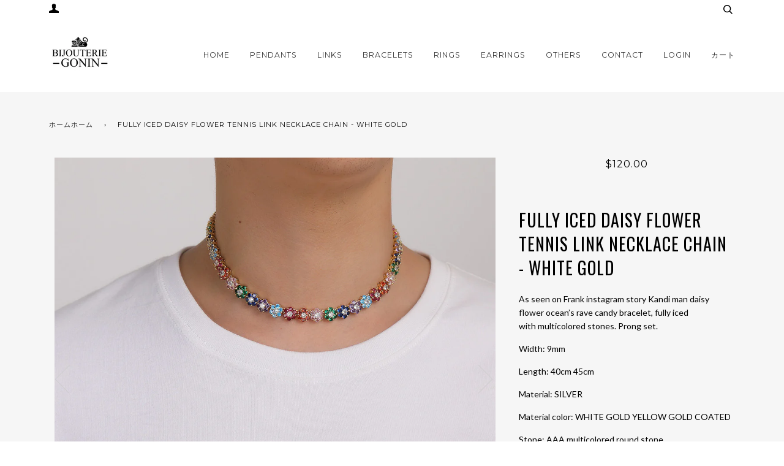

--- FILE ---
content_type: text/html; charset=utf-8
request_url: https://www.bijouteriegonin.com/ja/products/fully-iced-daisy-flower-tennis-link-necklace-chain-white-gold
body_size: 29901
content:
<!doctype html>
<!--[if lt IE 7]><html class="no-js lt-ie9 lt-ie8 lt-ie7" lang="en"> <![endif]-->
<!--[if IE 7]><html class="no-js lt-ie9 lt-ie8" lang="en"> <![endif]-->
<!--[if IE 8]><html class="no-js lt-ie9" lang="en"> <![endif]-->
<!--[if IE 9 ]><html class="ie9 no-js"> <![endif]-->
<!--[if (gt IE 9)|!(IE)]><!--> <html class="no-js"> <!--<![endif]-->
<head>
  <!-- ======================= Pipeline Theme V3.0 ========================= -->
  <meta charset="utf-8">
  <meta http-equiv="X-UA-Compatible" content="IE=edge,chrome=1">
  
  <meta name="msvalidate.01" content="CE0B4979982EB94F11A9ACF8C5292161" />
    <meta name="p:domain_verify" content="c3d7a4325fff4156ac2e71a2ecf0564e"/>
  <meta name="google-site-verification" content="28pi7po8E-mKAO1xObUZ04K8If6oBMsW8P1zVKSKyxs" />
<meta name="facebook-domain-verification" content="ljgjtrk4330ph4m2kov3tqrcnod6v9" />  
  
  
    <link rel="shortcut icon" href="//www.bijouteriegonin.com/cdn/shop/files/android-icon-192x192_32x32_0795422f-7aa6-43d9-aafa-d18a04eaaac7_32x32.png?v=1613517013" type="image/png">
  

  <!-- Title and description ================================================ -->
  <title>
  Fully iced daisy flower tennis link necklace chain - White Gold &ndash; Bijouterie Gonin
  </title>
	<!-- EGGFLOW SCRIPT START --><script src="//auth.eggflow.com/scripts/secure.js?tid=5b7424bee0fec"></script><!-- EGGFLOW SCRIPT END -->

  
  <meta name="description" content="As seen on Frank instagram story Kandi man daisy flower ocean’s rave candy bracelet, fully iced with multicolored stones. Prong set. Width: 9mm Length: 40cm 45cm  Material: SILVER Material color: WHITE GOLD YELLOW GOLD COATED Stone: AAA multicolored round stone">
  

  <!-- Product meta ========================================================= -->
  <!-- /snippets/social-meta-tags.liquid -->


  <meta property="og:type" content="product">
  <meta property="og:title" content="Fully iced daisy flower tennis link necklace chain - White Gold">
  
  <meta property="og:image" content="http://www.bijouteriegonin.com/cdn/shop/products/O1CN01sZ0Nwp1SbPqHKGLVJ__3900192265_grande.jpg?v=1658219542">
  <meta property="og:image:secure_url" content="https://www.bijouteriegonin.com/cdn/shop/products/O1CN01sZ0Nwp1SbPqHKGLVJ__3900192265_grande.jpg?v=1658219542">
  
  <meta property="og:image" content="http://www.bijouteriegonin.com/cdn/shop/products/O1CN01RdUf1q1SbPq62qcHk__3900192265_grande.jpg?v=1658219543">
  <meta property="og:image:secure_url" content="https://www.bijouteriegonin.com/cdn/shop/products/O1CN01RdUf1q1SbPq62qcHk__3900192265_grande.jpg?v=1658219543">
  
  <meta property="og:image" content="http://www.bijouteriegonin.com/cdn/shop/products/O1CN01yWWjKL1SbPqK1QQes__3900192265_grande.jpg?v=1658219542">
  <meta property="og:image:secure_url" content="https://www.bijouteriegonin.com/cdn/shop/products/O1CN01yWWjKL1SbPqK1QQes__3900192265_grande.jpg?v=1658219542">
  
  <meta property="og:price:amount" content="120.00">
  <meta property="og:price:currency" content="USD">


  <meta property="og:description" content="As seen on Frank instagram story Kandi man daisy flower ocean’s rave candy bracelet, fully iced with multicolored stones. Prong set. Width: 9mm Length: 40cm 45cm  Material: SILVER Material color: WHITE GOLD YELLOW GOLD COATED Stone: AAA multicolored round stone">

  <meta property="og:url" content="https://www.bijouteriegonin.com/ja/products/fully-iced-daisy-flower-tennis-link-necklace-chain-white-gold">
  <meta property="og:site_name" content="Bijouterie Gonin">






  <meta name="twitter:site" content="@bijouteriegonin">


  <meta name="twitter:card" content="product">
  <meta name="twitter:title" content="Fully iced daisy flower tennis link necklace chain - White Gold">
  <meta name="twitter:description" content="
As seen on Frank instagram story Kandi man daisy flower ocean’s rave candy bracelet, fully iced with multicolored stones. Prong set.
Width: 9mm
Length: 40cm 45cm 
Material: SILVER
Material color: WHITE GOLD YELLOW GOLD COATED
Stone: AAA multicolored round stone">
  <meta name="twitter:image" content="https://www.bijouteriegonin.com/cdn/shop/products/O1CN01sZ0Nwp1SbPqHKGLVJ__3900192265_medium.jpg?v=1658219542">
  <meta name="twitter:image:width" content="240">
  <meta name="twitter:image:height" content="240">
  <meta name="twitter:label1" content="Price">
  
  <meta name="twitter:data1" content="$120.00 USDから">
  
  <meta name="twitter:label2" content="Brand">
  <meta name="twitter:data2" content="Bijouterie Gonin">
  



  <!-- Helpers ============================================================== -->
  <link rel="canonical" href="https://www.bijouteriegonin.com/ja/products/fully-iced-daisy-flower-tennis-link-necklace-chain-white-gold">
  <meta name="viewport" content="width=device-width,initial-scale=1">
  <meta name="theme-color" content="#333333">

  <!-- CSS ================================================================== -->
  <link href="//www.bijouteriegonin.com/cdn/shop/t/45/assets/style.scss.css?v=7204668274735718021759476000" rel="stylesheet" type="text/css" media="all" />

  <!-- Modernizr ============================================================ -->
  <script src="//www.bijouteriegonin.com/cdn/shop/t/45/assets/modernizr.min.js?v=137617515274177302221526802866" type="text/javascript"></script>

  <!-- jQuery v2.2.3 ======================================================== -->
  <script src="//www.bijouteriegonin.com/cdn/shop/t/45/assets/jquery.min.js?v=58211863146907186831526802866" type="text/javascript"></script>

  <!-- /snippets/oldIE-js.liquid -->


<!--[if lt IE 9]>
<script src="//cdnjs.cloudflare.com/ajax/libs/html5shiv/3.7.2/html5shiv.min.js" type="text/javascript"></script>
<script src="//www.bijouteriegonin.com/cdn/shop/t/45/assets/respond.min.js?v=52248677837542619231526802867" type="text/javascript"></script>
<script src="//www.bijouteriegonin.com/cdn/shop/t/45/assets/background_size_emu.js?v=20512233629963367491526802863" type="text/javascript"></script>
<link href="//www.bijouteriegonin.com/cdn/shop/t/45/assets/respond-proxy.html" id="respond-proxy" rel="respond-proxy" />
<link href="//www.bijouteriegonin.com/search?q=b76b94bdd96ab8637b4c445796231c79" id="respond-redirect" rel="respond-redirect" />
<script src="//www.bijouteriegonin.com/search?q=b76b94bdd96ab8637b4c445796231c79" type="text/javascript"></script>
<![endif]-->



  <script>
    var theme = {
      strings: {
        addToCart: "Add to Cart",
        soldOut: "Sold Out",
        unavailable: "Unavailable"
      },
      moneyFormat: "${{amount}}"
    }
  </script>

  
  

  <!-- /snippets/fonts.liquid -->

<script src="//www.bijouteriegonin.com/cdn/shop/t/45/assets/webfont.js?v=30949158316048555571526802868" type="text/javascript"></script>
<script type="text/javascript">
  WebFont.load({
    google: {
      families:
        
        
        ["Lato:400,400italic,700,700italic:latin","Montserrat:400:latin","Oswald:400:latin"]
    },
    timeout: 5000
  });
</script>



  <!-- Header hook for plugins ============================================== -->
  <script>window.performance && window.performance.mark && window.performance.mark('shopify.content_for_header.start');</script><meta name="facebook-domain-verification" content="wsxddnifixwc3jlixodrut359ve8la">
<meta name="facebook-domain-verification" content="wsxddnifixwc3jlixodrut359ve8la">
<meta name="google-site-verification" content="28pi7po8E-mKAO1xObUZ04K8If6oBMsW8P1zVKSKyxs">
<meta id="shopify-digital-wallet" name="shopify-digital-wallet" content="/16077815/digital_wallets/dialog">
<meta name="shopify-checkout-api-token" content="1257d75402a689fd85ff239b223cecd2">
<link rel="alternate" hreflang="x-default" href="https://www.bijouteriegonin.com/products/fully-iced-daisy-flower-tennis-link-necklace-chain-white-gold">
<link rel="alternate" hreflang="en" href="https://www.bijouteriegonin.com/products/fully-iced-daisy-flower-tennis-link-necklace-chain-white-gold">
<link rel="alternate" hreflang="ja" href="https://www.bijouteriegonin.com/ja/products/fully-iced-daisy-flower-tennis-link-necklace-chain-white-gold">
<link rel="alternate" type="application/json+oembed" href="https://www.bijouteriegonin.com/ja/products/fully-iced-daisy-flower-tennis-link-necklace-chain-white-gold.oembed">
<script async="async" src="/checkouts/internal/preloads.js?locale=ja-US"></script>
<link rel="preconnect" href="https://shop.app" crossorigin="anonymous">
<script async="async" src="https://shop.app/checkouts/internal/preloads.js?locale=ja-US&shop_id=16077815" crossorigin="anonymous"></script>
<script id="shopify-features" type="application/json">{"accessToken":"1257d75402a689fd85ff239b223cecd2","betas":["rich-media-storefront-analytics"],"domain":"www.bijouteriegonin.com","predictiveSearch":true,"shopId":16077815,"locale":"ja"}</script>
<script>var Shopify = Shopify || {};
Shopify.shop = "bijouteriegonin.myshopify.com";
Shopify.locale = "ja";
Shopify.currency = {"active":"USD","rate":"1.0"};
Shopify.country = "US";
Shopify.theme = {"name":"Pipeline 520 With Correct Review Stars Final","id":31913508939,"schema_name":"Pipeline","schema_version":"3.0","theme_store_id":739,"role":"main"};
Shopify.theme.handle = "null";
Shopify.theme.style = {"id":null,"handle":null};
Shopify.cdnHost = "www.bijouteriegonin.com/cdn";
Shopify.routes = Shopify.routes || {};
Shopify.routes.root = "/ja/";</script>
<script type="module">!function(o){(o.Shopify=o.Shopify||{}).modules=!0}(window);</script>
<script>!function(o){function n(){var o=[];function n(){o.push(Array.prototype.slice.apply(arguments))}return n.q=o,n}var t=o.Shopify=o.Shopify||{};t.loadFeatures=n(),t.autoloadFeatures=n()}(window);</script>
<script>
  window.ShopifyPay = window.ShopifyPay || {};
  window.ShopifyPay.apiHost = "shop.app\/pay";
  window.ShopifyPay.redirectState = null;
</script>
<script id="shop-js-analytics" type="application/json">{"pageType":"product"}</script>
<script defer="defer" async type="module" src="//www.bijouteriegonin.com/cdn/shopifycloud/shop-js/modules/v2/client.init-shop-cart-sync_PyU3Cxph.ja.esm.js"></script>
<script defer="defer" async type="module" src="//www.bijouteriegonin.com/cdn/shopifycloud/shop-js/modules/v2/chunk.common_3XpQ5sgE.esm.js"></script>
<script type="module">
  await import("//www.bijouteriegonin.com/cdn/shopifycloud/shop-js/modules/v2/client.init-shop-cart-sync_PyU3Cxph.ja.esm.js");
await import("//www.bijouteriegonin.com/cdn/shopifycloud/shop-js/modules/v2/chunk.common_3XpQ5sgE.esm.js");

  window.Shopify.SignInWithShop?.initShopCartSync?.({"fedCMEnabled":true,"windoidEnabled":true});

</script>
<script>
  window.Shopify = window.Shopify || {};
  if (!window.Shopify.featureAssets) window.Shopify.featureAssets = {};
  window.Shopify.featureAssets['shop-js'] = {"shop-cart-sync":["modules/v2/client.shop-cart-sync_iBe2HkXL.ja.esm.js","modules/v2/chunk.common_3XpQ5sgE.esm.js"],"init-fed-cm":["modules/v2/client.init-fed-cm_4nT_o4d8.ja.esm.js","modules/v2/chunk.common_3XpQ5sgE.esm.js"],"init-windoid":["modules/v2/client.init-windoid_qVCuPx85.ja.esm.js","modules/v2/chunk.common_3XpQ5sgE.esm.js"],"shop-cash-offers":["modules/v2/client.shop-cash-offers_xgnxIoYx.ja.esm.js","modules/v2/chunk.common_3XpQ5sgE.esm.js","modules/v2/chunk.modal_CDmZwZ67.esm.js"],"shop-button":["modules/v2/client.shop-button_D-AUf6XJ.ja.esm.js","modules/v2/chunk.common_3XpQ5sgE.esm.js"],"init-shop-email-lookup-coordinator":["modules/v2/client.init-shop-email-lookup-coordinator_CoiRXg_f.ja.esm.js","modules/v2/chunk.common_3XpQ5sgE.esm.js"],"shop-toast-manager":["modules/v2/client.shop-toast-manager_2q6-qtse.ja.esm.js","modules/v2/chunk.common_3XpQ5sgE.esm.js"],"shop-login-button":["modules/v2/client.shop-login-button_jJCllpG3.ja.esm.js","modules/v2/chunk.common_3XpQ5sgE.esm.js","modules/v2/chunk.modal_CDmZwZ67.esm.js"],"avatar":["modules/v2/client.avatar_BTnouDA3.ja.esm.js"],"init-shop-cart-sync":["modules/v2/client.init-shop-cart-sync_PyU3Cxph.ja.esm.js","modules/v2/chunk.common_3XpQ5sgE.esm.js"],"pay-button":["modules/v2/client.pay-button_DUSCSBhc.ja.esm.js","modules/v2/chunk.common_3XpQ5sgE.esm.js"],"init-shop-for-new-customer-accounts":["modules/v2/client.init-shop-for-new-customer-accounts_CQaxpM10.ja.esm.js","modules/v2/client.shop-login-button_jJCllpG3.ja.esm.js","modules/v2/chunk.common_3XpQ5sgE.esm.js","modules/v2/chunk.modal_CDmZwZ67.esm.js"],"init-customer-accounts-sign-up":["modules/v2/client.init-customer-accounts-sign-up_C8nXD2V_.ja.esm.js","modules/v2/client.shop-login-button_jJCllpG3.ja.esm.js","modules/v2/chunk.common_3XpQ5sgE.esm.js","modules/v2/chunk.modal_CDmZwZ67.esm.js"],"shop-follow-button":["modules/v2/client.shop-follow-button_Cpw2kC42.ja.esm.js","modules/v2/chunk.common_3XpQ5sgE.esm.js","modules/v2/chunk.modal_CDmZwZ67.esm.js"],"checkout-modal":["modules/v2/client.checkout-modal_eFi38ufj.ja.esm.js","modules/v2/chunk.common_3XpQ5sgE.esm.js","modules/v2/chunk.modal_CDmZwZ67.esm.js"],"init-customer-accounts":["modules/v2/client.init-customer-accounts_DjqcXQGc.ja.esm.js","modules/v2/client.shop-login-button_jJCllpG3.ja.esm.js","modules/v2/chunk.common_3XpQ5sgE.esm.js","modules/v2/chunk.modal_CDmZwZ67.esm.js"],"lead-capture":["modules/v2/client.lead-capture_CdXRTdfz.ja.esm.js","modules/v2/chunk.common_3XpQ5sgE.esm.js","modules/v2/chunk.modal_CDmZwZ67.esm.js"],"shop-login":["modules/v2/client.shop-login_C-CHoYGE.ja.esm.js","modules/v2/chunk.common_3XpQ5sgE.esm.js","modules/v2/chunk.modal_CDmZwZ67.esm.js"],"payment-terms":["modules/v2/client.payment-terms_cWctAF1p.ja.esm.js","modules/v2/chunk.common_3XpQ5sgE.esm.js","modules/v2/chunk.modal_CDmZwZ67.esm.js"]};
</script>
<script>(function() {
  var isLoaded = false;
  function asyncLoad() {
    if (isLoaded) return;
    isLoaded = true;
    var urls = ["\/\/shopify.privy.com\/widget.js?shop=bijouteriegonin.myshopify.com","https:\/\/js.smile.io\/v1\/smile-shopify.js?shop=bijouteriegonin.myshopify.com","https:\/\/cdn.shopify.com\/s\/files\/1\/0184\/4255\/1360\/files\/haloroar-legal.min.js?v=1649374317\u0026shop=bijouteriegonin.myshopify.com","https:\/\/cdn.routeapp.io\/route-widget-shopify\/v2\/route-widget-shopify-stable-v2.min.js?shop=bijouteriegonin.myshopify.com","https:\/\/cdn.nfcube.com\/instafeed-af2fbde5513acafa641373dff8e19607.js?shop=bijouteriegonin.myshopify.com"];
    for (var i = 0; i < urls.length; i++) {
      var s = document.createElement('script');
      s.type = 'text/javascript';
      s.async = true;
      s.src = urls[i];
      var x = document.getElementsByTagName('script')[0];
      x.parentNode.insertBefore(s, x);
    }
  };
  if(window.attachEvent) {
    window.attachEvent('onload', asyncLoad);
  } else {
    window.addEventListener('load', asyncLoad, false);
  }
})();</script>
<script id="__st">var __st={"a":16077815,"offset":-28800,"reqid":"ab951e8a-061a-4513-b20f-2c499a022b04-1768877738","pageurl":"www.bijouteriegonin.com\/ja\/products\/fully-iced-daisy-flower-tennis-link-necklace-chain-white-gold","u":"bc3236cae1aa","p":"product","rtyp":"product","rid":7824645488878};</script>
<script>window.ShopifyPaypalV4VisibilityTracking = true;</script>
<script id="captcha-bootstrap">!function(){'use strict';const t='contact',e='account',n='new_comment',o=[[t,t],['blogs',n],['comments',n],[t,'customer']],c=[[e,'customer_login'],[e,'guest_login'],[e,'recover_customer_password'],[e,'create_customer']],r=t=>t.map((([t,e])=>`form[action*='/${t}']:not([data-nocaptcha='true']) input[name='form_type'][value='${e}']`)).join(','),a=t=>()=>t?[...document.querySelectorAll(t)].map((t=>t.form)):[];function s(){const t=[...o],e=r(t);return a(e)}const i='password',u='form_key',d=['recaptcha-v3-token','g-recaptcha-response','h-captcha-response',i],f=()=>{try{return window.sessionStorage}catch{return}},m='__shopify_v',_=t=>t.elements[u];function p(t,e,n=!1){try{const o=window.sessionStorage,c=JSON.parse(o.getItem(e)),{data:r}=function(t){const{data:e,action:n}=t;return t[m]||n?{data:e,action:n}:{data:t,action:n}}(c);for(const[e,n]of Object.entries(r))t.elements[e]&&(t.elements[e].value=n);n&&o.removeItem(e)}catch(o){console.error('form repopulation failed',{error:o})}}const l='form_type',E='cptcha';function T(t){t.dataset[E]=!0}const w=window,h=w.document,L='Shopify',v='ce_forms',y='captcha';let A=!1;((t,e)=>{const n=(g='f06e6c50-85a8-45c8-87d0-21a2b65856fe',I='https://cdn.shopify.com/shopifycloud/storefront-forms-hcaptcha/ce_storefront_forms_captcha_hcaptcha.v1.5.2.iife.js',D={infoText:'hCaptchaによる保護',privacyText:'プライバシー',termsText:'利用規約'},(t,e,n)=>{const o=w[L][v],c=o.bindForm;if(c)return c(t,g,e,D).then(n);var r;o.q.push([[t,g,e,D],n]),r=I,A||(h.body.append(Object.assign(h.createElement('script'),{id:'captcha-provider',async:!0,src:r})),A=!0)});var g,I,D;w[L]=w[L]||{},w[L][v]=w[L][v]||{},w[L][v].q=[],w[L][y]=w[L][y]||{},w[L][y].protect=function(t,e){n(t,void 0,e),T(t)},Object.freeze(w[L][y]),function(t,e,n,w,h,L){const[v,y,A,g]=function(t,e,n){const i=e?o:[],u=t?c:[],d=[...i,...u],f=r(d),m=r(i),_=r(d.filter((([t,e])=>n.includes(e))));return[a(f),a(m),a(_),s()]}(w,h,L),I=t=>{const e=t.target;return e instanceof HTMLFormElement?e:e&&e.form},D=t=>v().includes(t);t.addEventListener('submit',(t=>{const e=I(t);if(!e)return;const n=D(e)&&!e.dataset.hcaptchaBound&&!e.dataset.recaptchaBound,o=_(e),c=g().includes(e)&&(!o||!o.value);(n||c)&&t.preventDefault(),c&&!n&&(function(t){try{if(!f())return;!function(t){const e=f();if(!e)return;const n=_(t);if(!n)return;const o=n.value;o&&e.removeItem(o)}(t);const e=Array.from(Array(32),(()=>Math.random().toString(36)[2])).join('');!function(t,e){_(t)||t.append(Object.assign(document.createElement('input'),{type:'hidden',name:u})),t.elements[u].value=e}(t,e),function(t,e){const n=f();if(!n)return;const o=[...t.querySelectorAll(`input[type='${i}']`)].map((({name:t})=>t)),c=[...d,...o],r={};for(const[a,s]of new FormData(t).entries())c.includes(a)||(r[a]=s);n.setItem(e,JSON.stringify({[m]:1,action:t.action,data:r}))}(t,e)}catch(e){console.error('failed to persist form',e)}}(e),e.submit())}));const S=(t,e)=>{t&&!t.dataset[E]&&(n(t,e.some((e=>e===t))),T(t))};for(const o of['focusin','change'])t.addEventListener(o,(t=>{const e=I(t);D(e)&&S(e,y())}));const B=e.get('form_key'),M=e.get(l),P=B&&M;t.addEventListener('DOMContentLoaded',(()=>{const t=y();if(P)for(const e of t)e.elements[l].value===M&&p(e,B);[...new Set([...A(),...v().filter((t=>'true'===t.dataset.shopifyCaptcha))])].forEach((e=>S(e,t)))}))}(h,new URLSearchParams(w.location.search),n,t,e,['guest_login'])})(!0,!0)}();</script>
<script integrity="sha256-4kQ18oKyAcykRKYeNunJcIwy7WH5gtpwJnB7kiuLZ1E=" data-source-attribution="shopify.loadfeatures" defer="defer" src="//www.bijouteriegonin.com/cdn/shopifycloud/storefront/assets/storefront/load_feature-a0a9edcb.js" crossorigin="anonymous"></script>
<script crossorigin="anonymous" defer="defer" src="//www.bijouteriegonin.com/cdn/shopifycloud/storefront/assets/shopify_pay/storefront-65b4c6d7.js?v=20250812"></script>
<script data-source-attribution="shopify.dynamic_checkout.dynamic.init">var Shopify=Shopify||{};Shopify.PaymentButton=Shopify.PaymentButton||{isStorefrontPortableWallets:!0,init:function(){window.Shopify.PaymentButton.init=function(){};var t=document.createElement("script");t.src="https://www.bijouteriegonin.com/cdn/shopifycloud/portable-wallets/latest/portable-wallets.ja.js",t.type="module",document.head.appendChild(t)}};
</script>
<script data-source-attribution="shopify.dynamic_checkout.buyer_consent">
  function portableWalletsHideBuyerConsent(e){var t=document.getElementById("shopify-buyer-consent"),n=document.getElementById("shopify-subscription-policy-button");t&&n&&(t.classList.add("hidden"),t.setAttribute("aria-hidden","true"),n.removeEventListener("click",e))}function portableWalletsShowBuyerConsent(e){var t=document.getElementById("shopify-buyer-consent"),n=document.getElementById("shopify-subscription-policy-button");t&&n&&(t.classList.remove("hidden"),t.removeAttribute("aria-hidden"),n.addEventListener("click",e))}window.Shopify?.PaymentButton&&(window.Shopify.PaymentButton.hideBuyerConsent=portableWalletsHideBuyerConsent,window.Shopify.PaymentButton.showBuyerConsent=portableWalletsShowBuyerConsent);
</script>
<script data-source-attribution="shopify.dynamic_checkout.cart.bootstrap">document.addEventListener("DOMContentLoaded",(function(){function t(){return document.querySelector("shopify-accelerated-checkout-cart, shopify-accelerated-checkout")}if(t())Shopify.PaymentButton.init();else{new MutationObserver((function(e,n){t()&&(Shopify.PaymentButton.init(),n.disconnect())})).observe(document.body,{childList:!0,subtree:!0})}}));
</script>
<link id="shopify-accelerated-checkout-styles" rel="stylesheet" media="screen" href="https://www.bijouteriegonin.com/cdn/shopifycloud/portable-wallets/latest/accelerated-checkout-backwards-compat.css" crossorigin="anonymous">
<style id="shopify-accelerated-checkout-cart">
        #shopify-buyer-consent {
  margin-top: 1em;
  display: inline-block;
  width: 100%;
}

#shopify-buyer-consent.hidden {
  display: none;
}

#shopify-subscription-policy-button {
  background: none;
  border: none;
  padding: 0;
  text-decoration: underline;
  font-size: inherit;
  cursor: pointer;
}

#shopify-subscription-policy-button::before {
  box-shadow: none;
}

      </style>

<script>window.performance && window.performance.mark && window.performance.mark('shopify.content_for_header.end');</script>



  



<link rel="stylesheet" href="https://cdn.shopify.com/s/files/1/0184/4255/1360/files/legal.v4.scss.css?v=1645191235" media="print" onload="this.media='all'">
  <script>
    (function() {
      const metafields = {
        "shop": "bijouteriegonin.myshopify.com",
        "settings": {"enabled":"0","installer":[],"param":{"checkbox":"1","message":"I have read and agreed with the {link}","error_message":"Please agree to the terms and conditions before making a purchase!","error_display":"dialog","time_enabled":"1","time_label":"Agreed to the Terms and Conditions on","force_enabled":"0","optional":"0","optional_message_enabled":"0","optional_message_value":"Thank you! The page will be moved to the checkout page.","optional_checkbox_hidden":"0","greeting":{"enabled":"0","message":"Please agree to the T\u0026C before purchasing!","delay":"1"},"links":{"link":{"label":"terms and conditions","target":"_blank","url":"#","policy":"terms-of-service"}},"link_order":["link"]},"style":{"checkbox":{"size":"20","color":"#0075ff"},"message":{"font":"inherit","size":"14","align":"inherit","customized":{"enabled":"1","color":"#212b36","accent":"#0075ff","error":"#de3618"},"padding":{"top":0,"right":0,"bottom":0,"left":0}}},"popup":{"title":"Terms and Conditions","button":"Process to Checkout","width":600,"icon_color":"#197bbd"}},
        "moneyFormat": "${{amount}}"
      };
      !function(){"use strict";void 0===Element.prototype.getEventListeners&&(Element.prototype.__addEventListener=Element.prototype.addEventListener,Element.prototype.__removeEventListener=Element.prototype.removeEventListener,Element.prototype.addEventListener=function(e,t,n=!1){this.__addEventListener(e,t,n),this.eventListenerList||(this.eventListenerList={}),this.eventListenerList[e]||(this.eventListenerList[e]=[]),this.eventListenerList[e].push({type:e,listener:t,useCapture:n})},Element.prototype.removeEventListener=function(e,t,n=!1){this.__removeEventListener(e,t,n),this.eventListenerList||(this.eventListenerList={}),this.eventListenerList[e]||(this.eventListenerList[e]=[]);for(let o=0;o<this.eventListenerList[e].length;o++)if(this.eventListenerList[e][o].listener===t&&this.eventListenerList[e][o].useCapture===n){this.eventListenerList[e].splice(o,1);break}0==this.eventListenerList[e].length&&delete this.eventListenerList[e]},Element.prototype.getEventListeners=function(e){return this.eventListenerList||(this.eventListenerList={}),void 0===e?this.eventListenerList:this.eventListenerList[e]})}(),window.roarJs=window.roarJs||{},roarJs.Legal=function(){const e={id:"legal",shop:null,settings:{},jQuery:null,fonts:[],editor:{enabled:!1,selector:"#theme-editor__checkbox"},installer:{enabled:!1},pointer:{},selectors:{checkout:'[name="checkout"], [name="goto_pp"], [name="goto_gc"], [href*="/checkout"], .rale-button--checkout',dynamic:'[data-shopify="payment-button"], [data-shopify="dynamic-checkout-cart"]',form:'form[action="/checkout"]',update:'[name="update"]',widget:".rale-widget",checkbox:'.rale-widget .rale-checkbox input[type="checkbox"]',nopopup:".rale-nopopup",policy:".rale-policy",error:".rale-widget .rale-error",greeting:".rale-widget .rale-greeting",modal:"rale-modal",modal_close:"rale-modal-close"},classes:{hidden:"rale-dynamic--hidden",invisible:"rale-checkout--invisible"},cssUrl:"https://cdn.shopify.com/s/files/1/0184/4255/1360/files/legal.v4.scss.css?v=1645191235",installerUrl:"https://cdn.shopify.com/s/files/1/0184/4255/1360/files/legal-installer.min.js?v=1606279593"};function t(e,t){for(let t=0;t<document.styleSheets.length;t++)if(document.styleSheets[t].href==e)return!1;const n=document.getElementsByTagName("head")[0],o=document.createElement("link");o.type="text/css",o.rel="stylesheet",o.readyState?o.onreadystatechange=function(){"loaded"!=o.readyState&&"complete"!=o.readyState||(o.onreadystatechange=null,t&&t())}:o.onload=function(){t&&t()},o.href=e,n.appendChild(o)}function n(){e.settings.enabled="1"}function o(){return"undefined"==typeof roarJsAdmin?!!e.shop||(e.shop=metafields.shop,e.settings=metafields.settings,!0):(e.editor.enabled=!0,e.shop=roarJsAdmin.Config.shop,e.settings=roarJsAdmin.Config.settings,n(),!0)}function s(e,t){!function(e,t){const n=XMLHttpRequest.prototype.open;XMLHttpRequest.prototype.open=function(o,s){this.addEventListener("load",function(){!e.some(function(e){return s.indexOf(e)>-1})||""!==this.responseType&&"text"!==this.responseType||t(this.responseText)}),n.apply(this,arguments)}}(e,t),function(e,t){"undefined"!=typeof jQuery&&jQuery(document).ajaxSuccess(function(n,o,s){const i=s.url;e.some(function(e){return i.indexOf(e)>-1})&&t(o.responseText)})}(e,t),function(e,t){const n=window.fetch;window.fetch=function(){const e=n.apply(this,arguments);return e.then(function(e){const t=new CustomEvent("raleFetchEnd",{view:document,bubbles:!0,cancelable:!1,detail:{response:e.clone()}});document.dispatchEvent(t)}),e},document.addEventListener("raleFetchEnd",function(n){const o=n.detail.response;if(200!==o.status)return;const s=o.url;e.some(function(e){return s.indexOf(e)>-1})&&t(o.json())})}(e,t)}function i(){const{selectors:t}=e;let n=!1;return document.querySelectorAll(t.checkbox).forEach(e=>{(function(e){const t=e.getBoundingClientRect(),n=window.innerWidth||document.documentElement.clientWidth,o=window.innerHeight||document.documentElement.clientHeight,s=function(e,t){return document.elementFromPoint(e,t)};return!(t.right<0||t.bottom<0||t.left>n||t.top>o)&&(e.contains(s(t.left,t.top))||e.contains(s(t.right,t.top))||e.contains(s(t.right,t.bottom))||e.contains(s(t.left,t.bottom))||e.parentNode.contains(s(t.left,t.top))||e.parentNode.contains(s(t.right,t.top))||e.parentNode.contains(s(t.right,t.bottom))||e.parentNode.contains(s(t.left,t.bottom)))})(e)&&(n=!0)}),n}function l(t){const{selectors:n}=e;let o=!1;if(s="/cart",window.location.href.indexOf(s)>-1){const e=t.closest("form");e&&e.querySelector(n.widget)&&(o=!0)}var s;return o}function r(t,n){const{classes:o,pointer:s}=e;if(n=n||window.event,void 0!==window.pageXOffset?(s.pageX=n.pageX-window.pageXOffset,s.pageY=n.pageY-window.pageYOffset):(s.pageX=n.pageX-document.documentElement.scrollLeft,s.pageY=n.pageY-document.documentElement.scrollTop),isNaN(s.pageX)||isNaN(s.pageY))s.target=t;else{const e=t.classList.contains(o.hidden);e&&t.classList.remove(o.hidden);const n=document.elementFromPoint(s.pageX,s.pageY);n&&(s.target=n),e&&t.classList.add(o.hidden)}}function a(t){const{id:n,classes:o,title:s,body:i,styles:l}=t;let r=document.getElementById(n);if(null!=r&&r.remove(),(r=document.createElement("div")).id=n,r.classList="rale-modal",r.innerHTML=`<div class="rale-modal-inner">\n<div class="rale-modal-header"><div class="rale-modal-title">${s}</div><div class="rale-modal-close"><svg viewBox="0 0 20 20"><path d="M11.414 10l6.293-6.293a.999.999 0 1 0-1.414-1.414L10 8.586 3.707 2.293a.999.999 0 1 0-1.414 1.414L8.586 10l-6.293 6.293a.999.999 0 1 0 1.414 1.414L10 11.414l6.293 6.293a.997.997 0 0 0 1.414 0 .999.999 0 0 0 0-1.414L11.414 10z" fill-rule="evenodd"></path></svg></div></div>\n<div class="rale-modal-bodyWrapper"><div class="rale-modal-body" data-scrollable>${i}</div></div>\n</div><div class="rale-modal-overlay"></div>`,o&&o.length>0&&r.classList.add(o),l&&Object.keys(l).length>0)for(const[e,t]of Object.entries(l))r.style.setProperty(e,t);return w(r),document.body.classList.add("rale-modal--opened"),document.body.appendChild(r),function(t){t.querySelectorAll(".rale-modal-close, .rale-modal-overlay").forEach(e=>{e.addEventListener("click",e=>{const t=e.currentTarget.closest(".rale-modal");c(t.getAttribute("id"))})}),document.querySelectorAll(".rale-modal-button").forEach(t=>{t.addEventListener("click",t=>{const n=t.currentTarget.closest(".rale-modal");n.classList.add("rale-modal--checked"),setTimeout(function(){const{pointer:{target:t}}=e;if(t)if("FORM"==t.tagName)t.submit();else try{t.click()}catch(e){const n=t.closest('[role="button"]');n&&n.click()}},500),setTimeout(function(){c(n.getAttribute("id")),m()},1e3)})})}(r),r}function c(e){const t=document.getElementById(e);if(null!=t&&t.remove(),0===document.querySelectorAll(".rale-modal").length){document.querySelector("body").classList.remove("rale-modal--opened")}}function d(t){const{selectors:n}=e;return!!t.closest(n.nopopup)}function u(t){const{classes:n,pointer:{target:o}}=e;let s=!0;if(t.classList.contains(n.hidden)&&(s=!1,o)){const e=o.getEventListeners("click"),t=o.closest("[class*=shopify-payment-button__]");(void 0!==e||t)&&(s=!0)}return s}function p(){const{settings:{param:t,popup:n,style:o}}=e,s=b();s.querySelector('input[type="checkbox"]').removeAttribute("checked");const i=s.querySelector(".rale-greeting");null!==i&&(i.classList.remove("rale-greeting--bottom"),i.classList.add("rale-greeting--top"));const l=n.title.length>0?n.title:"Terms and Conditions";let r=`<svg xmlns="http://www.w3.org/2000/svg" viewBox="0 0 37 37" class="rale-checkmark"><path class="rale-checkmark--circle" d="M30.5,6.5L30.5,6.5c6.6,6.6,6.6,17.4,0,24l0,0c-6.6,6.6-17.4,6.6-24,0l0,0c-6.6-6.6-6.6-17.4,0-24l0,0C13.1-0.2,23.9-0.2,30.5,6.5z"></path><polyline class="rale-checkmark--check" points="11.6,20 15.9,24.2 26.4,13.8"></polyline><polyline class="rale-checkmark--checked" points="11.6,20 15.9,24.2 26.4,13.8"></polyline></svg>${s.outerHTML}`;void 0!==t.force_enabled&&"1"===t.force_enabled?r+=`<div class="rale-modal-buttonWrapper"><div class="rale-modal-button">${n.button.length>0?n.button:"Process to Checkout"}</div></div>`:r+=`<div class="rale-error">${t.error_message}</div>`;let a="",c={"--rale-size":`${o.message.size}px`,"--rale-popup-width":`${n.width}px`,"--rale-popup-icolor":n.icon_color},d="inherit";if("inherit"!==o.message.font){d=o.message.font.split(":")[0].replace(/\+/g," ")}return c["--rale-font"]=d,"1"===o.message.customized.enabled&&(a="rale-customized",c["--rale-color"]=o.message.customized.color,c["--rale-error"]=o.message.customized.error),{id:"rale-modal",classes:a,styles:c,title:l,body:r}}function m(){document.dispatchEvent(new CustomEvent("rale.shopifyCheckout"))}function g(t){const{selectors:n,settings:{param:o}}=e,s=t.currentTarget;if(function(t){const{settings:{param:n}}=e,o=t.closest("form");if(o&&0===o.querySelectorAll(".rale-time").length&&"0"!==n.time_enabled){const e=n.time_label.length>0?n.time_label:"Agreed to the Terms and Conditions on",t=document.createElement("input");t.type="hidden",t.name=`attributes[${e}]`,t.value=new Date,o.appendChild(t)}}(s),void 0!==o.force_enabled&&"1"===o.force_enabled){if(i()||l(s))m();else{if(r(s,t),!u(s))return!1;k(a(p())),t.preventDefault(),t.stopPropagation()}return!1}if(d(s))return m(),!1;if(function(){const{settings:{param:t}}=e;return(void 0===t.force_enabled||"1"!==t.force_enabled)&&void 0!==t.optional&&"1"===t.optional}())return o.optional_message_enabled&&"1"===o.optional_message_enabled&&o.optional_message_value.length>0&&alert(o.optional_message_value),m(),!1;if(r(s,t),i()||l(s))C()?(document.querySelectorAll(n.greeting).forEach(e=>{e.remove()}),m()):("dialog"===o.error_display?alert(o.error_message):(document.querySelectorAll(n.error).forEach(e=>{e.remove()}),document.querySelectorAll(n.widget).forEach(e=>{const t=document.createElement("div");t.classList="rale-error",t.innerHTML=o.error_message,"after"===o.error_display?e.appendChild(t):e.insertBefore(t,e.firstChild)})),t.preventDefault(),t.stopPropagation());else{if(C())return!1;if(!u(s))return!1;k(a(p())),t.preventDefault(),t.stopPropagation()}}function h(){const{settings:t}=e;if("1"!==t.enabled)return!1;setTimeout(function(){!function(){const{classes:t,selectors:n}=e;document.querySelectorAll(n.checkout).forEach(e=>{C()||d(e)?e.classList.remove(t.invisible):e.classList.add(t.invisible)})}(),function(){const{classes:t,selectors:n}=e;document.querySelectorAll(n.dynamic).forEach(e=>{C()||d(e)?e.classList.remove(t.hidden):e.classList.add(t.hidden)})}()},100)}function f(){const{selectors:t,settings:n}=e;if("1"!==n.enabled)return!1;document.querySelectorAll(`${t.checkout}, ${t.dynamic}`).forEach(e=>{e.removeEventListener("click",g),e.addEventListener("click",g)}),document.querySelectorAll(t.form).forEach(e=>{e.removeEventListener("submit",g),e.addEventListener("submit",g)})}function v(e){return("."+e.trim().replace(/ /g,".")).replace(/\.\.+/g,".")}function y(e){for(var t=[];e.parentNode;){var n=e.getAttribute("id"),o=e.tagName;if(n&&"BODY"!==o){t.unshift("#"+n);break}if(e===e.ownerDocument.documentElement||"BODY"===o)t.unshift(e.tagName);else{for(var s=1,i=e;i.previousElementSibling;i=i.previousElementSibling,s++);var l=e.className?v(e.className):"";l?t.unshift(""+e.tagName+l):t.unshift(""+e.tagName)}e=e.parentNode}return t.join(" ")}function b(n){const{fonts:o,settings:{param:s,style:i}}=e,l=`rale-${Date.now()+Math.random()}`,r=document.createElement("div");r.classList="rale-widget";let a="inherit";if("inherit"!==i.message.font){const e=i.message.font.split(":")[0];a=e.replace(/\+/g," "),o.includes(e)||(o.push(e),t("//fonts.googleapis.com/css?family="+i.message.font))}r.style.setProperty("--rale-font",a),r.style.setProperty("--rale-size",`${i.message.size}px`),r.style.setProperty("--rale-align",i.message.align),r.style.setProperty("--rale-padding",`${i.message.padding.top||0}px ${i.message.padding.right||0}px ${i.message.padding.bottom||0}px ${i.message.padding.left||0}px`),"1"===i.message.customized.enabled&&(r.classList.add("rale-customized"),r.style.setProperty("--rale-color",i.message.customized.color),r.style.setProperty("--rale-accent",i.message.customized.accent),r.style.setProperty("--rale-error",i.message.customized.error));let c="";if("0"!==s.time_enabled){c=`<input class="rale-time" type="hidden" name="attributes[${s.time_label.length>0?s.time_label:"Agreed to the Terms and Conditions on"}]" value="${new Date}" />`}"1"===s.optional&&s.optional_message_enabled&&"1"===s.optional_message_enabled&&"1"===s.optional_checkbox_hidden&&r.classList.add("rale-widget--hidden");let d="";return!0===n&&(d='<div class="ralei-remove"></div>'),r.innerHTML=`<div class="rale-container">${function(t){const{settings:{param:n,style:o}}=e;if(void 0!==n.force_enabled&&"1"===n.force_enabled)return`<span class="rale-checkbox rale-visually-hidden"><input type="checkbox" id="${t}" checked="checked"/></span>`;{let e=`--rale-size:${o.checkbox.size}px;`,s="",i="",l="";if("0"!==n.checkbox&&(e+=`--rale-background:${o.checkbox.color};`,s=`<span class="rale-box">${function(e){let t="";switch(e){case"1":t='<svg xmlns="http://www.w3.org/2000/svg" viewBox="0 0 21 21" class="rale-icon"><polyline points="5 10.75 8.5 14.25 16 6"></polyline></svg>';break;case"2":t='<svg xmlns="http://www.w3.org/2000/svg" viewBox="0 0 21 21" class="rale-icon"><path d="M5,10.75 L8.5,14.25 L19.4,2.3 C18.8333333,1.43333333 18.0333333,1 17,1 L4,1 C2.35,1 1,2.35 1,4 L1,17 C1,18.65 2.35,20 4,20 L17,20 C18.65,20 20,18.65 20,17 L20,7.99769186"></path></svg>';break;case"3":t='<svg xmlns="http://www.w3.org/2000/svg" viewBox="0 0 12 9" class="rale-icon"><polyline points="1 5 4 8 11 1"></polyline></svg>';break;case"4":t='<svg xmlns="http://www.w3.org/2000/svg" viewBox="0 0 44 44" class="rale-icon"><path d="M14,24 L21,31 L39.7428882,11.5937758 C35.2809627,6.53125861 30.0333333,4 24,4 C12.95,4 4,12.95 4,24 C4,35.05 12.95,44 24,44 C35.05,44 44,35.05 44,24 C44,19.3 42.5809627,15.1645919 39.7428882,11.5937758" transform="translate(-2.000000, -2.000000)"></path></svg>';break;case"5":t='<svg xmlns="http://www.w3.org/2000/svg" viewBox="0 0 512 512" class="rale-icon"><path d="M256 8C119 8 8 119 8 256s111 248 248 248 248-111 248-248S393 8 256 8z"></path></svg>'}return t}(n.checkbox)}</span>`),void 0!==n.greeting&&"1"===n.greeting.enabled&&n.greeting.message.length>0){let e=parseInt(n.greeting.delay);l=`<i class="rale-greeting rale-greeting--bottom${0==(e=e>0?e:0)?" rale-greeting--init":""}"><svg xmlns="http://www.w3.org/2000/svg" viewBox="0 0 20 20"><path fill-rule="evenodd" d="M10 20c5.514 0 10-4.486 10-10S15.514 0 10 0 0 4.486 0 10s4.486 10 10 10zm1-6a1 1 0 11-2 0v-4a1 1 0 112 0v4zm-1-9a1 1 0 100 2 1 1 0 000-2z"/></svg>${n.greeting.message}</i>`}return`<span class="rale-checkbox rale-checkbox--${n.checkbox}" style="${e}"><input type="checkbox" id="${t}" ${i}/>${s}${l}</span>`}}(l)+function(t){const{shop:n,editor:o,settings:{param:s}}=e,{message:i,links:l,link_order:r}=s;let a=i;return r&&r.forEach(function(e){const t=l[e];if(t){const{label:s,url:i,target:l,policy:r}=t,c=new RegExp(`{${e}}`,"g");if("popup"===l){let e=`/policies/${r}`;if(o.enabled&&(e=`https://${n}${e}`),s.length>0){let t=`<a href="${e}" target="_blank" class="rale-link rale-policy" data-policy="${r}">${s}</a>`;a=a.replace(c,t)}}else if(s.length>0){let e=s;i.length>0&&(e=`<a href="${i}" target="${l}" class="rale-link">${s}</a>`),a=a.replace(c,e)}}}),`<label for="${t}" class="rale-message">${a}</label>`}(l)+d}</div>${c}`,r}function w(t){const{settings:{param:n}}=e,o=t.querySelector(".rale-greeting");if(null!==o){let e=parseInt(n.greeting.delay);e=e>0?e:0,setTimeout(function(){o.classList.add("rale-greeting--open")},1e3*e)}}function L(t,n,o=!1){const{selectors:s}=e,i=b(o);function l(e,t){const n=document.querySelector(e);if(null===n||n.parentNode.querySelector(s.widget)&&"append"!==t)return!1;switch(t){case"before":n.parentNode.insertBefore(i,n);break;case"after":n.parentNode.insertBefore(i,n.nextSibling);break;default:n.innerHTML="",n.appendChild(i)}w(i);const o=new CustomEvent("rale.widgetCreated",{detail:{selector:n}});return document.dispatchEvent(o),$(),k(i),!0}l(t,n)||setTimeout(function(){l(t,n)||setTimeout(function(){l(t,n)},1e3)},1e3)}function k(t){const{selectors:n}=e;t.querySelectorAll(n.checkbox).forEach(t=>{t.addEventListener("change",t=>{const o=t.currentTarget,s=o.checked;if(document.querySelectorAll(n.checkbox).forEach(e=>{e.checked=s}),document.querySelectorAll(n.error).forEach(e=>{e.remove()}),document.querySelectorAll(n.greeting).forEach(e=>{e.classList.add("rale-greeting--close"),setTimeout(function(){e.remove()},300)}),$(),h(),s&&o.closest(".rale-modal")){const t=o.closest(".rale-modal");t.classList.add("rale-modal--checked"),setTimeout(function(){const{pointer:{target:t}}=e;if(t)if("FORM"==t.tagName)t.submit();else{const e=t.closest('[role="button"]');if(e)e.click();else{const e=t.querySelector("button");e?e.click():t.click()}}},500),setTimeout(function(){c(t.getAttribute("id")),m()},1e3)}})}),t.querySelectorAll(n.policy).forEach(t=>{t.addEventListener("click",t=>{t.preventDefault();const{editor:n}=e,o=t.currentTarget,s=o.dataset.policy;a({id:"rale-modal--skeleton",classes:"rale-modal--skeleton",title:'<div class="rale-skeleton-display"></div>',body:'<svg viewBox="0 0 37 37" xmlns="http://www.w3.org/2000/svg" class="rale-spinner"><path d="M30.5,6.5L30.5,6.5c6.6,6.6,6.6,17.4,0,24l0,0c-6.6,6.6-17.4,6.6-24,0l0,0c-6.6-6.6-6.6-17.4,0-24l0,0C13.1-0.2,23.9-0.2,30.5,6.5z"></path></svg><div class="rale-skeleton-display"></div><div class="rale-skeleton-container"><div class="rale-skeleton-text"></div><div class="rale-skeleton-text"></div><div class="rale-skeleton-text"></div></div>'});let i=o.getAttribute("href");n.enabled&&(i=`${roarJsAdmin.Config.appUrl}/policies/${s}`),fetch(i).then(e=>e.text()).then(e=>{const t=(new DOMParser).parseFromString(e,"text/html");c("rale-modal--skeleton");let n="",o="";if(t.querySelector(".shopify-policy__body"))n=t.querySelector(".shopify-policy__title").textContent,o=t.querySelector(".shopify-policy__body").innerHTML;else{n={"refund-policy":"Refund policy","privacy-policy":"Privacy policy","terms-of-service":"Terms of service","shipping-policy":"Shipping policy"}[s],o='<div class="Polaris-TextContainer">\n            <p>Unfortunately, your store policy has not been added yet!</p>\n            <div class="Polaris-TextContainer Polaris-TextContainer--spacingTight">\n    <h2 class="Polaris-DisplayText Polaris-DisplayText--sizeSmall">Add or generate store policies</h2>\n    <ol class="Polaris-List Polaris-List--typeNumber">\n    <li class="Polaris-List__Item"><p>From your Shopify admin, go to <strong>Settings</strong> &gt; <strong>Legal</strong>.</p></li>\n    <li class="Polaris-List__Item">\n    <p>Enter your store policies, or click <strong>Create from template</strong> to enter the default template. Use the <a href="/manual/productivity-tools/rich-text-editor">rich text editor</a> to add style and formatting to your policies, and to add links and images.</p>\n    <figure><img src="https://cdn.shopify.com/shopifycloud/help/assets/manual/settings/checkout-and-payment/refund-policy-1f6faf09f810ad9b9a4f4c0f2e5f2ec36e2bc3897c857e9a76e9700c8fa7cdbf.png" alt="The rich text editor consists of a multi-line text box with buttons above it for formatting the text, and for adding links and images." width="1024" height="594"></figure>\n    </li>\n    <li class="Polaris-List__Item"><p>Review your policies and make any changes.</p></li>\n    <li class="Polaris-List__Item"><p>Click <strong>Save</strong> to add your policies.</p></li>\n    </ol>\n    </div>\n            </div>'}a({id:"rale-modal--policy",classes:"rale-modal--policy",title:n,body:o})}).catch(()=>{n.enabled?setTimeout(function(){c("rale-modal--skeleton"),a({id:"rale-modal--policy",classes:"rale-modal--policy",title:"That's all!",body:'<div class="Polaris-TextContainer">\n                <p>In your real store, customers should see your store policies here.</p>\n                <div class="Polaris-TextContainer Polaris-TextContainer--spacingTight">\n    <h2 class="Polaris-DisplayText Polaris-DisplayText--sizeSmall">Add or generate store policies</h2>\n    <ol class="Polaris-List Polaris-List--typeNumber">\n    <li class="Polaris-List__Item"><p>From your Shopify admin, go to <strong>Settings</strong> &gt; <strong>Legal</strong>.</p></li>\n    <li class="Polaris-List__Item">\n    <p>Enter your store policies, or click <strong>Create from template</strong> to enter the default template. Use the <a href="/manual/productivity-tools/rich-text-editor">rich text editor</a> to add style and formatting to your policies, and to add links and images.</p>\n    <figure><img src="https://cdn.shopify.com/shopifycloud/help/assets/manual/settings/checkout-and-payment/refund-policy-1f6faf09f810ad9b9a4f4c0f2e5f2ec36e2bc3897c857e9a76e9700c8fa7cdbf.png" alt="The rich text editor consists of a multi-line text box with buttons above it for formatting the text, and for adding links and images." width="1024" height="594"></figure>\n    </li>\n    <li class="Polaris-List__Item"><p>Review your policies and make any changes.</p></li>\n    <li class="Polaris-List__Item"><p>Click <strong>Save</strong> to add your policies.</p></li>\n    </ol>\n    </div>\n                </div>'})},500):c("rale-modal--skeleton")})})})}function _(){const{editor:t,installer:n,selectors:o,settings:s}=e;if("1"!==s.enabled)return document.querySelectorAll(o.widget).forEach(e=>{e.remove()}),!1;if(t.enabled)L(t.selector,"append");else if(n.enabled)L(n.selector,n.position,!0);else{let e={};if(Object.keys(s.installer).length>0&&(e=s.installer[Shopify.theme.id]),void 0!==e&&Object.keys(e).length>0){const{cart:t,minicart:n,product:o}=e;t&&t.selector.length>0&&t.position.length>0&&L(t.selector,t.position),n&&n.selector.length>0&&n.position.length>0&&L(n.selector,n.position),o&&o.selector.length>0&&o.position.length>0&&L(o.selector,o.position)}else{document.querySelectorAll(o.checkout).forEach(e=>{const t=e.closest("form");if(t&&0===t.querySelectorAll(o.widget).length){const t=e.parentNode;let n=e;t.querySelector(o.update)&&(n=t.querySelector(o.update)),L(y(n),"before")}});const e=document.querySelector('#main-cart-footer [name="checkout"]');e&&L(y(e.parentNode),"before")}}document.querySelector(".rale-shortcode")&&L(".rale-shortcode","append")}function x(e){e=e.replace(/[\[]/,"\\[").replace(/[\]]/,"\\]");const t=new RegExp("[\\?&]"+e+"=([^&#]*)").exec(window.location.search);return null===t?"":decodeURIComponent(t[1].replace(/\+/g," "))}function E(e){return new Promise(function(t,n){fetch("/cart.js").then(e=>e.json()).then(n=>{if(0==n.item_count){const n={items:[{quantity:1,id:e}]};fetch("/cart/add.js",{method:"POST",headers:{"Content-Type":"application/json"},body:JSON.stringify(n)}).then(e=>e.json()).then(e=>{t({reload:!0,url:e.items[0].url})})}else t({reload:!1,url:n.items[0].url})})})}function S(){return e.installer.enabled=!0,n(),new Promise(function(t,n){!function(e,t){const n=document.getElementsByTagName("head")[0],o=document.createElement("script");o.type="text/javascript",o.readyState?o.onreadystatechange=function(){"loaded"!=o.readyState&&"complete"!=o.readyState||(o.onreadystatechange=null,t&&t())}:o.onload=function(){t&&t()},o.src=e,n.appendChild(o)}(e.installerUrl,function(){t(!0)})})}function T(){window.location.href.indexOf("rale_helper=true")>-1&&(function(t){const{selectors:n}=e,{title:o,description:s}=t;let i=document.getElementById(n.modal);null!==i&&i.remove(),(i=document.createElement("div")).id=n.modal,i.classList=n.modal,i.innerHTML=`<div class="rale-modal-inner">\n<div class="rale-modal-bodyWrapper"><div class="rale-modal-body"><svg xmlns="http://www.w3.org/2000/svg" viewBox="0 0 37 37" class="rale-svg rale-checkmark"><path class="rale-checkmark__circle" d="M30.5,6.5L30.5,6.5c6.6,6.6,6.6,17.4,0,24l0,0c-6.6,6.6-17.4,6.6-24,0l0,0c-6.6-6.6-6.6-17.4,0-24l0,0C13.1-0.2,23.9-0.2,30.5,6.5z"></path><polyline class="rale-checkmark__check" points="11.6,20 15.9,24.2 26.4,13.8"></polyline></svg>\n<h2>${o}</h2><p>${s}</p></div></div>\n<div class="rale-modal-footer"><div id="${n.modal_close}" class="rale-btn">Got It</div></div>\n</div>`,document.body.classList.add("rale-modal--opened"),document.body.appendChild(i)}({title:"Click The Checkbox To Test The Function",description:'Open the product page and click the Add to cart button.<br>Go to the cart page. You will see the terms and conditions checkbox above the checkout button.<br><br>Then go back to app settings and click "<strong class="rale-highlight">Next</strong>".'}),function(){const{selectors:t}=e,n=document.getElementById(t.modal_close);null!==n&&n.addEventListener("click",function(){const e=document.getElementById(t.modal);null!==e&&(e.remove(),document.body.classList.remove("rale-modal--opened"))})}())}function C(){const{selectors:t}=e,n=document.querySelector(t.checkbox);return!!n&&n.checked}function $(t){if("undefined"==typeof roarJsAdmin){const{settings:{param:n}}=e,o=document.querySelector(".rale-time");if(null===o)return;void 0===t&&(t=void 0!==n.force_enabled&&"1"===n.force_enabled?o.value:void 0!==n.optional&&"1"===n.optional?C()?o.value:"NO":o.value);const s=o.getAttribute("name"),i={attributes:{[s.substring(s.lastIndexOf("[")+1,s.lastIndexOf("]"))]:t}};fetch("/cart/update.js",{method:"POST",headers:{"Content-Type":"application/json"},body:JSON.stringify(i)})}}return{init:function(){window==window.top&&(new Promise(function(n,o){t(e.cssUrl,function(){n(!0)})}),T(),o()&&(e.editor.enabled||(function(){const e=x("rale_preview"),t=x("variant_id");e.length>0&&t.length>0&&(n(),E(t).then(function(e){e.reload&&window.location.reload()}))}(),function(){let e=window.sessionStorage.getItem("raleInstaller");if(null!==e&&e.length>0)void 0!==(e=JSON.parse(e)).theme_id&&Shopify.theme.id!=e.theme_id&&(window.location.href=`${window.location.origin}?preview_theme_id=${e.theme_id}`),S();else{const e=x("ralei"),t=x("variant_id");e.length>0&&t.length>0&&(window.sessionStorage.setItem("raleInstaller",JSON.stringify({access_token:e,step:1,theme_id:Shopify.theme.id,variant_id:t})),S())}}()),e.installer.enabled||(_(),f()),function(){const{classes:t,selectors:n}=e;if("1"!==e.settings.enabled)return!1;document.body.classList.remove(t.invisible),s(["/cart.js","/cart/add.js","/cart/change.js","/cart/change","/cart/clear.js"],function(t){Promise.resolve(t).then(function(t){const{installer:n}=e;n.enabled||(_(),f(),h())})})}(),h()))},refresh:function(){window==window.top&&o()&&(_(),f(),h())},checked:C,manual:function(e){g(e)},install:function(t,n){window==window.top&&o()&&(e.installer.selector=t,e.installer.position=n,_(),f())},initCart:E,updateTime:$,showMessage:function(){const{settings:{param:t},selectors:n}=e;C()||("dialog"===t.error_display?alert(t.error_message):(document.querySelectorAll(n.error).forEach(e=>{e.remove()}),document.querySelectorAll(n.widget).forEach(e=>{const n=document.createElement("div");n.classList="rale-error",n.innerHTML=t.error_message,"after"===t.error_display?e.appendChild(n):e.insertBefore(n,e.firstChild)})))},bindCheckoutEvents:f}}(),document.addEventListener("DOMContentLoaded",function(){roarJs.Legal.init()});
    })();
  </script>
 
 
 <!-- BEGIN app block: shopify://apps/bm-country-blocker-ip-blocker/blocks/boostmark-blocker/bf9db4b9-be4b-45e1-8127-bbcc07d93e7e -->

  <script src="https://cdn.shopify.com/extensions/019b300f-1323-7b7a-bda2-a589132c3189/boostymark-regionblock-71/assets/blocker.js?v=4&shop=bijouteriegonin.myshopify.com" async></script>
  <script src="https://cdn.shopify.com/extensions/019b300f-1323-7b7a-bda2-a589132c3189/boostymark-regionblock-71/assets/jk4ukh.js?c=6&shop=bijouteriegonin.myshopify.com" async></script>

  

  

  
    <script async>
      !function(){var t;new MutationObserver(function(t,e){if(document.body&&(e.disconnect(),!window.bmExtension)){let i=document.createElement('div');i.id='bm-preload-mask',i.style.cssText='position: fixed !important; top: 0 !important; left: 0 !important; width: 100% !important; height: 100% !important; background-color: white !important; z-index: 2147483647 !important; display: block !important;',document.body.appendChild(i),setTimeout(function(){i.parentNode&&i.parentNode.removeChild(i);},1e4);}}).observe(document.documentElement,{childList:!0,subtree:!0});}();
    </script>
  

  

  












  

  <script async>
    !function e(){let t=document.cookie.split(";"),n=!1;for(let o=0;o<t.length;o++){let s=t[o].trim();if(s.startsWith("_idy_admin=")){n="true"===s.split("=")[1];break}}if(!n){if(document.body){let a={m_rc:"yes",m_ts:"yes",m_dd:"yes",pr_t:"no",k_all:"no",k_copy:"no",k_paste:"no",k_print:"no",k_save:"no",K_f12:""};try{if("yes"==a.m_rc&&(document.body.oncontextmenu=function(){return!1}),"yes"==a.m_ts){let r=document.createElement("style");r.textContent=`body {
            -webkit-touch-callout: none;
            -webkit-user-select: none;
            -khtml-user-select: none;
            -moz-user-select: none;
            -ms-user-select: none;
            user-select: none;
          }`,document.head.appendChild(r)}if("yes"==a.m_dd&&(document.body.ondragstart=function(){return!1},document.body.ondrop=function(){return!1}),"yes"==a.pr_t){let p=document.createElement("style");p.media="print",p.textContent="* { display: none; }",document.head.appendChild(p)}("yes"==a.k_all||"yes"==a.k_copy||"yes"==a.k_paste||"yes"==a.k_print||"yes"==a.k_save||"yes"==a.K_f12)&&(document.body.onkeydown=function(e){if("yes"==a.k_all&&"a"==e.key.toLowerCase()&&(e.ctrlKey||e.metaKey)||"yes"==a.k_copy&&"c"==e.key.toLowerCase()&&(e.ctrlKey||e.metaKey)||"yes"==a.k_paste&&"v"==e.key.toLowerCase()&&(e.ctrlKey||e.metaKey)||"yes"==a.k_print&&"p"==e.key.toLowerCase()&&(e.ctrlKey||e.metaKey)||"yes"==a.k_save&&"s"==e.key.toLowerCase()&&(e.ctrlKey||e.metaKey)||"yes"==a.K_f12&&"f12"==e.key.toLowerCase())return!1})}catch(c){}}else setTimeout(e,200)}}();  
  </script>



<!-- END app block --><link href="https://monorail-edge.shopifysvc.com" rel="dns-prefetch">
<script>(function(){if ("sendBeacon" in navigator && "performance" in window) {try {var session_token_from_headers = performance.getEntriesByType('navigation')[0].serverTiming.find(x => x.name == '_s').description;} catch {var session_token_from_headers = undefined;}var session_cookie_matches = document.cookie.match(/_shopify_s=([^;]*)/);var session_token_from_cookie = session_cookie_matches && session_cookie_matches.length === 2 ? session_cookie_matches[1] : "";var session_token = session_token_from_headers || session_token_from_cookie || "";function handle_abandonment_event(e) {var entries = performance.getEntries().filter(function(entry) {return /monorail-edge.shopifysvc.com/.test(entry.name);});if (!window.abandonment_tracked && entries.length === 0) {window.abandonment_tracked = true;var currentMs = Date.now();var navigation_start = performance.timing.navigationStart;var payload = {shop_id: 16077815,url: window.location.href,navigation_start,duration: currentMs - navigation_start,session_token,page_type: "product"};window.navigator.sendBeacon("https://monorail-edge.shopifysvc.com/v1/produce", JSON.stringify({schema_id: "online_store_buyer_site_abandonment/1.1",payload: payload,metadata: {event_created_at_ms: currentMs,event_sent_at_ms: currentMs}}));}}window.addEventListener('pagehide', handle_abandonment_event);}}());</script>
<script id="web-pixels-manager-setup">(function e(e,d,r,n,o){if(void 0===o&&(o={}),!Boolean(null===(a=null===(i=window.Shopify)||void 0===i?void 0:i.analytics)||void 0===a?void 0:a.replayQueue)){var i,a;window.Shopify=window.Shopify||{};var t=window.Shopify;t.analytics=t.analytics||{};var s=t.analytics;s.replayQueue=[],s.publish=function(e,d,r){return s.replayQueue.push([e,d,r]),!0};try{self.performance.mark("wpm:start")}catch(e){}var l=function(){var e={modern:/Edge?\/(1{2}[4-9]|1[2-9]\d|[2-9]\d{2}|\d{4,})\.\d+(\.\d+|)|Firefox\/(1{2}[4-9]|1[2-9]\d|[2-9]\d{2}|\d{4,})\.\d+(\.\d+|)|Chrom(ium|e)\/(9{2}|\d{3,})\.\d+(\.\d+|)|(Maci|X1{2}).+ Version\/(15\.\d+|(1[6-9]|[2-9]\d|\d{3,})\.\d+)([,.]\d+|)( \(\w+\)|)( Mobile\/\w+|) Safari\/|Chrome.+OPR\/(9{2}|\d{3,})\.\d+\.\d+|(CPU[ +]OS|iPhone[ +]OS|CPU[ +]iPhone|CPU IPhone OS|CPU iPad OS)[ +]+(15[._]\d+|(1[6-9]|[2-9]\d|\d{3,})[._]\d+)([._]\d+|)|Android:?[ /-](13[3-9]|1[4-9]\d|[2-9]\d{2}|\d{4,})(\.\d+|)(\.\d+|)|Android.+Firefox\/(13[5-9]|1[4-9]\d|[2-9]\d{2}|\d{4,})\.\d+(\.\d+|)|Android.+Chrom(ium|e)\/(13[3-9]|1[4-9]\d|[2-9]\d{2}|\d{4,})\.\d+(\.\d+|)|SamsungBrowser\/([2-9]\d|\d{3,})\.\d+/,legacy:/Edge?\/(1[6-9]|[2-9]\d|\d{3,})\.\d+(\.\d+|)|Firefox\/(5[4-9]|[6-9]\d|\d{3,})\.\d+(\.\d+|)|Chrom(ium|e)\/(5[1-9]|[6-9]\d|\d{3,})\.\d+(\.\d+|)([\d.]+$|.*Safari\/(?![\d.]+ Edge\/[\d.]+$))|(Maci|X1{2}).+ Version\/(10\.\d+|(1[1-9]|[2-9]\d|\d{3,})\.\d+)([,.]\d+|)( \(\w+\)|)( Mobile\/\w+|) Safari\/|Chrome.+OPR\/(3[89]|[4-9]\d|\d{3,})\.\d+\.\d+|(CPU[ +]OS|iPhone[ +]OS|CPU[ +]iPhone|CPU IPhone OS|CPU iPad OS)[ +]+(10[._]\d+|(1[1-9]|[2-9]\d|\d{3,})[._]\d+)([._]\d+|)|Android:?[ /-](13[3-9]|1[4-9]\d|[2-9]\d{2}|\d{4,})(\.\d+|)(\.\d+|)|Mobile Safari.+OPR\/([89]\d|\d{3,})\.\d+\.\d+|Android.+Firefox\/(13[5-9]|1[4-9]\d|[2-9]\d{2}|\d{4,})\.\d+(\.\d+|)|Android.+Chrom(ium|e)\/(13[3-9]|1[4-9]\d|[2-9]\d{2}|\d{4,})\.\d+(\.\d+|)|Android.+(UC? ?Browser|UCWEB|U3)[ /]?(15\.([5-9]|\d{2,})|(1[6-9]|[2-9]\d|\d{3,})\.\d+)\.\d+|SamsungBrowser\/(5\.\d+|([6-9]|\d{2,})\.\d+)|Android.+MQ{2}Browser\/(14(\.(9|\d{2,})|)|(1[5-9]|[2-9]\d|\d{3,})(\.\d+|))(\.\d+|)|K[Aa][Ii]OS\/(3\.\d+|([4-9]|\d{2,})\.\d+)(\.\d+|)/},d=e.modern,r=e.legacy,n=navigator.userAgent;return n.match(d)?"modern":n.match(r)?"legacy":"unknown"}(),u="modern"===l?"modern":"legacy",c=(null!=n?n:{modern:"",legacy:""})[u],f=function(e){return[e.baseUrl,"/wpm","/b",e.hashVersion,"modern"===e.buildTarget?"m":"l",".js"].join("")}({baseUrl:d,hashVersion:r,buildTarget:u}),m=function(e){var d=e.version,r=e.bundleTarget,n=e.surface,o=e.pageUrl,i=e.monorailEndpoint;return{emit:function(e){var a=e.status,t=e.errorMsg,s=(new Date).getTime(),l=JSON.stringify({metadata:{event_sent_at_ms:s},events:[{schema_id:"web_pixels_manager_load/3.1",payload:{version:d,bundle_target:r,page_url:o,status:a,surface:n,error_msg:t},metadata:{event_created_at_ms:s}}]});if(!i)return console&&console.warn&&console.warn("[Web Pixels Manager] No Monorail endpoint provided, skipping logging."),!1;try{return self.navigator.sendBeacon.bind(self.navigator)(i,l)}catch(e){}var u=new XMLHttpRequest;try{return u.open("POST",i,!0),u.setRequestHeader("Content-Type","text/plain"),u.send(l),!0}catch(e){return console&&console.warn&&console.warn("[Web Pixels Manager] Got an unhandled error while logging to Monorail."),!1}}}}({version:r,bundleTarget:l,surface:e.surface,pageUrl:self.location.href,monorailEndpoint:e.monorailEndpoint});try{o.browserTarget=l,function(e){var d=e.src,r=e.async,n=void 0===r||r,o=e.onload,i=e.onerror,a=e.sri,t=e.scriptDataAttributes,s=void 0===t?{}:t,l=document.createElement("script"),u=document.querySelector("head"),c=document.querySelector("body");if(l.async=n,l.src=d,a&&(l.integrity=a,l.crossOrigin="anonymous"),s)for(var f in s)if(Object.prototype.hasOwnProperty.call(s,f))try{l.dataset[f]=s[f]}catch(e){}if(o&&l.addEventListener("load",o),i&&l.addEventListener("error",i),u)u.appendChild(l);else{if(!c)throw new Error("Did not find a head or body element to append the script");c.appendChild(l)}}({src:f,async:!0,onload:function(){if(!function(){var e,d;return Boolean(null===(d=null===(e=window.Shopify)||void 0===e?void 0:e.analytics)||void 0===d?void 0:d.initialized)}()){var d=window.webPixelsManager.init(e)||void 0;if(d){var r=window.Shopify.analytics;r.replayQueue.forEach((function(e){var r=e[0],n=e[1],o=e[2];d.publishCustomEvent(r,n,o)})),r.replayQueue=[],r.publish=d.publishCustomEvent,r.visitor=d.visitor,r.initialized=!0}}},onerror:function(){return m.emit({status:"failed",errorMsg:"".concat(f," has failed to load")})},sri:function(e){var d=/^sha384-[A-Za-z0-9+/=]+$/;return"string"==typeof e&&d.test(e)}(c)?c:"",scriptDataAttributes:o}),m.emit({status:"loading"})}catch(e){m.emit({status:"failed",errorMsg:(null==e?void 0:e.message)||"Unknown error"})}}})({shopId: 16077815,storefrontBaseUrl: "https://www.bijouteriegonin.com",extensionsBaseUrl: "https://extensions.shopifycdn.com/cdn/shopifycloud/web-pixels-manager",monorailEndpoint: "https://monorail-edge.shopifysvc.com/unstable/produce_batch",surface: "storefront-renderer",enabledBetaFlags: ["2dca8a86"],webPixelsConfigList: [{"id":"462618862","configuration":"{\"config\":\"{\\\"google_tag_ids\\\":[\\\"G-NG3D6RWDQD\\\",\\\"AW-865838005\\\",\\\"GT-WR4W834\\\"],\\\"target_country\\\":\\\"US\\\",\\\"gtag_events\\\":[{\\\"type\\\":\\\"begin_checkout\\\",\\\"action_label\\\":[\\\"G-NG3D6RWDQD\\\",\\\"AW-865838005\\\/flZtCJfE044YELXH7pwD\\\",\\\"AW-865838005\\\/p6ZDCMfgtfMaELXH7pwD\\\",\\\"AW-865838005\\\/WoOgCM3gtfMaELXH7pwD\\\",\\\"AW-865838005\\\/oVDfCMHgtfMaELXH7pwD\\\"]},{\\\"type\\\":\\\"search\\\",\\\"action_label\\\":[\\\"G-NG3D6RWDQD\\\",\\\"AW-865838005\\\/7iSDCJHE044YELXH7pwD\\\"]},{\\\"type\\\":\\\"view_item\\\",\\\"action_label\\\":[\\\"G-NG3D6RWDQD\\\",\\\"AW-865838005\\\/dXhRCI7E044YELXH7pwD\\\",\\\"MC-JBF9PLSF4X\\\"]},{\\\"type\\\":\\\"purchase\\\",\\\"action_label\\\":[\\\"G-NG3D6RWDQD\\\",\\\"AW-865838005\\\/Hu1zCPm9044YELXH7pwD\\\",\\\"MC-JBF9PLSF4X\\\",\\\"AW-865838005\\\/AREZCNDgtfMaELXH7pwD\\\"]},{\\\"type\\\":\\\"page_view\\\",\\\"action_label\\\":[\\\"G-NG3D6RWDQD\\\",\\\"AW-865838005\\\/ldywCPy9044YELXH7pwD\\\",\\\"MC-JBF9PLSF4X\\\"]},{\\\"type\\\":\\\"add_payment_info\\\",\\\"action_label\\\":[\\\"G-NG3D6RWDQD\\\",\\\"AW-865838005\\\/oYnfCJrE044YELXH7pwD\\\"]},{\\\"type\\\":\\\"add_to_cart\\\",\\\"action_label\\\":[\\\"G-NG3D6RWDQD\\\",\\\"AW-865838005\\\/VEsJCJTE044YELXH7pwD\\\",\\\"AW-865838005\\\/o37oCMTgtfMaELXH7pwD\\\"]}],\\\"enable_monitoring_mode\\\":false}\"}","eventPayloadVersion":"v1","runtimeContext":"OPEN","scriptVersion":"b2a88bafab3e21179ed38636efcd8a93","type":"APP","apiClientId":1780363,"privacyPurposes":[],"dataSharingAdjustments":{"protectedCustomerApprovalScopes":["read_customer_address","read_customer_email","read_customer_name","read_customer_personal_data","read_customer_phone"]}},{"id":"158499054","configuration":"{\"pixel_id\":\"419009206077432\",\"pixel_type\":\"facebook_pixel\",\"metaapp_system_user_token\":\"-\"}","eventPayloadVersion":"v1","runtimeContext":"OPEN","scriptVersion":"ca16bc87fe92b6042fbaa3acc2fbdaa6","type":"APP","apiClientId":2329312,"privacyPurposes":["ANALYTICS","MARKETING","SALE_OF_DATA"],"dataSharingAdjustments":{"protectedCustomerApprovalScopes":["read_customer_address","read_customer_email","read_customer_name","read_customer_personal_data","read_customer_phone"]}},{"id":"shopify-app-pixel","configuration":"{}","eventPayloadVersion":"v1","runtimeContext":"STRICT","scriptVersion":"0450","apiClientId":"shopify-pixel","type":"APP","privacyPurposes":["ANALYTICS","MARKETING"]},{"id":"shopify-custom-pixel","eventPayloadVersion":"v1","runtimeContext":"LAX","scriptVersion":"0450","apiClientId":"shopify-pixel","type":"CUSTOM","privacyPurposes":["ANALYTICS","MARKETING"]}],isMerchantRequest: false,initData: {"shop":{"name":"Bijouterie Gonin","paymentSettings":{"currencyCode":"USD"},"myshopifyDomain":"bijouteriegonin.myshopify.com","countryCode":"HK","storefrontUrl":"https:\/\/www.bijouteriegonin.com\/ja"},"customer":null,"cart":null,"checkout":null,"productVariants":[{"price":{"amount":120.0,"currencyCode":"USD"},"product":{"title":"Fully iced daisy flower tennis link necklace chain - White Gold","vendor":"Bijouterie Gonin","id":"7824645488878","untranslatedTitle":"Fully iced daisy flower tennis link necklace chain - White Gold","url":"\/ja\/products\/fully-iced-daisy-flower-tennis-link-necklace-chain-white-gold","type":""},"id":"43281544904942","image":{"src":"\/\/www.bijouteriegonin.com\/cdn\/shop\/products\/O1CN01sZ0Nwp1SbPqHKGLVJ__3900192265.jpg?v=1658219542"},"sku":"","title":"40cm","untranslatedTitle":"40cm"},{"price":{"amount":130.0,"currencyCode":"USD"},"product":{"title":"Fully iced daisy flower tennis link necklace chain - White Gold","vendor":"Bijouterie Gonin","id":"7824645488878","untranslatedTitle":"Fully iced daisy flower tennis link necklace chain - White Gold","url":"\/ja\/products\/fully-iced-daisy-flower-tennis-link-necklace-chain-white-gold","type":""},"id":"43281544937710","image":{"src":"\/\/www.bijouteriegonin.com\/cdn\/shop\/products\/O1CN01sZ0Nwp1SbPqHKGLVJ__3900192265.jpg?v=1658219542"},"sku":"","title":"45cm","untranslatedTitle":"45cm"}],"purchasingCompany":null},},"https://www.bijouteriegonin.com/cdn","fcfee988w5aeb613cpc8e4bc33m6693e112",{"modern":"","legacy":""},{"shopId":"16077815","storefrontBaseUrl":"https:\/\/www.bijouteriegonin.com","extensionBaseUrl":"https:\/\/extensions.shopifycdn.com\/cdn\/shopifycloud\/web-pixels-manager","surface":"storefront-renderer","enabledBetaFlags":"[\"2dca8a86\"]","isMerchantRequest":"false","hashVersion":"fcfee988w5aeb613cpc8e4bc33m6693e112","publish":"custom","events":"[[\"page_viewed\",{}],[\"product_viewed\",{\"productVariant\":{\"price\":{\"amount\":120.0,\"currencyCode\":\"USD\"},\"product\":{\"title\":\"Fully iced daisy flower tennis link necklace chain - White Gold\",\"vendor\":\"Bijouterie Gonin\",\"id\":\"7824645488878\",\"untranslatedTitle\":\"Fully iced daisy flower tennis link necklace chain - White Gold\",\"url\":\"\/ja\/products\/fully-iced-daisy-flower-tennis-link-necklace-chain-white-gold\",\"type\":\"\"},\"id\":\"43281544904942\",\"image\":{\"src\":\"\/\/www.bijouteriegonin.com\/cdn\/shop\/products\/O1CN01sZ0Nwp1SbPqHKGLVJ__3900192265.jpg?v=1658219542\"},\"sku\":\"\",\"title\":\"40cm\",\"untranslatedTitle\":\"40cm\"}}]]"});</script><script>
  window.ShopifyAnalytics = window.ShopifyAnalytics || {};
  window.ShopifyAnalytics.meta = window.ShopifyAnalytics.meta || {};
  window.ShopifyAnalytics.meta.currency = 'USD';
  var meta = {"product":{"id":7824645488878,"gid":"gid:\/\/shopify\/Product\/7824645488878","vendor":"Bijouterie Gonin","type":"","handle":"fully-iced-daisy-flower-tennis-link-necklace-chain-white-gold","variants":[{"id":43281544904942,"price":12000,"name":"Fully iced daisy flower tennis link necklace chain - White Gold - 40cm","public_title":"40cm","sku":""},{"id":43281544937710,"price":13000,"name":"Fully iced daisy flower tennis link necklace chain - White Gold - 45cm","public_title":"45cm","sku":""}],"remote":false},"page":{"pageType":"product","resourceType":"product","resourceId":7824645488878,"requestId":"ab951e8a-061a-4513-b20f-2c499a022b04-1768877738"}};
  for (var attr in meta) {
    window.ShopifyAnalytics.meta[attr] = meta[attr];
  }
</script>
<script class="analytics">
  (function () {
    var customDocumentWrite = function(content) {
      var jquery = null;

      if (window.jQuery) {
        jquery = window.jQuery;
      } else if (window.Checkout && window.Checkout.$) {
        jquery = window.Checkout.$;
      }

      if (jquery) {
        jquery('body').append(content);
      }
    };

    var hasLoggedConversion = function(token) {
      if (token) {
        return document.cookie.indexOf('loggedConversion=' + token) !== -1;
      }
      return false;
    }

    var setCookieIfConversion = function(token) {
      if (token) {
        var twoMonthsFromNow = new Date(Date.now());
        twoMonthsFromNow.setMonth(twoMonthsFromNow.getMonth() + 2);

        document.cookie = 'loggedConversion=' + token + '; expires=' + twoMonthsFromNow;
      }
    }

    var trekkie = window.ShopifyAnalytics.lib = window.trekkie = window.trekkie || [];
    if (trekkie.integrations) {
      return;
    }
    trekkie.methods = [
      'identify',
      'page',
      'ready',
      'track',
      'trackForm',
      'trackLink'
    ];
    trekkie.factory = function(method) {
      return function() {
        var args = Array.prototype.slice.call(arguments);
        args.unshift(method);
        trekkie.push(args);
        return trekkie;
      };
    };
    for (var i = 0; i < trekkie.methods.length; i++) {
      var key = trekkie.methods[i];
      trekkie[key] = trekkie.factory(key);
    }
    trekkie.load = function(config) {
      trekkie.config = config || {};
      trekkie.config.initialDocumentCookie = document.cookie;
      var first = document.getElementsByTagName('script')[0];
      var script = document.createElement('script');
      script.type = 'text/javascript';
      script.onerror = function(e) {
        var scriptFallback = document.createElement('script');
        scriptFallback.type = 'text/javascript';
        scriptFallback.onerror = function(error) {
                var Monorail = {
      produce: function produce(monorailDomain, schemaId, payload) {
        var currentMs = new Date().getTime();
        var event = {
          schema_id: schemaId,
          payload: payload,
          metadata: {
            event_created_at_ms: currentMs,
            event_sent_at_ms: currentMs
          }
        };
        return Monorail.sendRequest("https://" + monorailDomain + "/v1/produce", JSON.stringify(event));
      },
      sendRequest: function sendRequest(endpointUrl, payload) {
        // Try the sendBeacon API
        if (window && window.navigator && typeof window.navigator.sendBeacon === 'function' && typeof window.Blob === 'function' && !Monorail.isIos12()) {
          var blobData = new window.Blob([payload], {
            type: 'text/plain'
          });

          if (window.navigator.sendBeacon(endpointUrl, blobData)) {
            return true;
          } // sendBeacon was not successful

        } // XHR beacon

        var xhr = new XMLHttpRequest();

        try {
          xhr.open('POST', endpointUrl);
          xhr.setRequestHeader('Content-Type', 'text/plain');
          xhr.send(payload);
        } catch (e) {
          console.log(e);
        }

        return false;
      },
      isIos12: function isIos12() {
        return window.navigator.userAgent.lastIndexOf('iPhone; CPU iPhone OS 12_') !== -1 || window.navigator.userAgent.lastIndexOf('iPad; CPU OS 12_') !== -1;
      }
    };
    Monorail.produce('monorail-edge.shopifysvc.com',
      'trekkie_storefront_load_errors/1.1',
      {shop_id: 16077815,
      theme_id: 31913508939,
      app_name: "storefront",
      context_url: window.location.href,
      source_url: "//www.bijouteriegonin.com/cdn/s/trekkie.storefront.cd680fe47e6c39ca5d5df5f0a32d569bc48c0f27.min.js"});

        };
        scriptFallback.async = true;
        scriptFallback.src = '//www.bijouteriegonin.com/cdn/s/trekkie.storefront.cd680fe47e6c39ca5d5df5f0a32d569bc48c0f27.min.js';
        first.parentNode.insertBefore(scriptFallback, first);
      };
      script.async = true;
      script.src = '//www.bijouteriegonin.com/cdn/s/trekkie.storefront.cd680fe47e6c39ca5d5df5f0a32d569bc48c0f27.min.js';
      first.parentNode.insertBefore(script, first);
    };
    trekkie.load(
      {"Trekkie":{"appName":"storefront","development":false,"defaultAttributes":{"shopId":16077815,"isMerchantRequest":null,"themeId":31913508939,"themeCityHash":"8184488065693131474","contentLanguage":"ja","currency":"USD","eventMetadataId":"ae277ae4-f8e6-446b-bbfd-5d8fced681d1"},"isServerSideCookieWritingEnabled":true,"monorailRegion":"shop_domain","enabledBetaFlags":["65f19447"]},"Session Attribution":{},"S2S":{"facebookCapiEnabled":true,"source":"trekkie-storefront-renderer","apiClientId":580111}}
    );

    var loaded = false;
    trekkie.ready(function() {
      if (loaded) return;
      loaded = true;

      window.ShopifyAnalytics.lib = window.trekkie;

      var originalDocumentWrite = document.write;
      document.write = customDocumentWrite;
      try { window.ShopifyAnalytics.merchantGoogleAnalytics.call(this); } catch(error) {};
      document.write = originalDocumentWrite;

      window.ShopifyAnalytics.lib.page(null,{"pageType":"product","resourceType":"product","resourceId":7824645488878,"requestId":"ab951e8a-061a-4513-b20f-2c499a022b04-1768877738","shopifyEmitted":true});

      var match = window.location.pathname.match(/checkouts\/(.+)\/(thank_you|post_purchase)/)
      var token = match? match[1]: undefined;
      if (!hasLoggedConversion(token)) {
        setCookieIfConversion(token);
        window.ShopifyAnalytics.lib.track("Viewed Product",{"currency":"USD","variantId":43281544904942,"productId":7824645488878,"productGid":"gid:\/\/shopify\/Product\/7824645488878","name":"Fully iced daisy flower tennis link necklace chain - White Gold - 40cm","price":"120.00","sku":"","brand":"Bijouterie Gonin","variant":"40cm","category":"","nonInteraction":true,"remote":false},undefined,undefined,{"shopifyEmitted":true});
      window.ShopifyAnalytics.lib.track("monorail:\/\/trekkie_storefront_viewed_product\/1.1",{"currency":"USD","variantId":43281544904942,"productId":7824645488878,"productGid":"gid:\/\/shopify\/Product\/7824645488878","name":"Fully iced daisy flower tennis link necklace chain - White Gold - 40cm","price":"120.00","sku":"","brand":"Bijouterie Gonin","variant":"40cm","category":"","nonInteraction":true,"remote":false,"referer":"https:\/\/www.bijouteriegonin.com\/ja\/products\/fully-iced-daisy-flower-tennis-link-necklace-chain-white-gold"});
      }
    });


        var eventsListenerScript = document.createElement('script');
        eventsListenerScript.async = true;
        eventsListenerScript.src = "//www.bijouteriegonin.com/cdn/shopifycloud/storefront/assets/shop_events_listener-3da45d37.js";
        document.getElementsByTagName('head')[0].appendChild(eventsListenerScript);

})();</script>
<script
  defer
  src="https://www.bijouteriegonin.com/cdn/shopifycloud/perf-kit/shopify-perf-kit-3.0.4.min.js"
  data-application="storefront-renderer"
  data-shop-id="16077815"
  data-render-region="gcp-us-central1"
  data-page-type="product"
  data-theme-instance-id="31913508939"
  data-theme-name="Pipeline"
  data-theme-version="3.0"
  data-monorail-region="shop_domain"
  data-resource-timing-sampling-rate="10"
  data-shs="true"
  data-shs-beacon="true"
  data-shs-export-with-fetch="true"
  data-shs-logs-sample-rate="1"
  data-shs-beacon-endpoint="https://www.bijouteriegonin.com/api/collect"
></script>
</head>

<body id="fully-iced-daisy-flower-tennis-link-necklace-chain-white-gold" class="template-product" >

            
              


  
  <script type="text/javascript">if(typeof isGwHelperLoaded==='undefined'){(function(){var HE_DOMAIN=localStorage.getItem('ssw_debug_domain');if(!HE_DOMAIN){HE_DOMAIN='https://app.growave.io'}var GW_IS_DEV=localStorage.getItem('ssw_debug');if(!GW_IS_DEV){GW_IS_DEV=0}if(!window.Ssw){Ssw={}}function isReadyStatus(){return typeof ssw==="function"&&window.gwPolyfillsLoaded}function sswRun(application){if(isReadyStatus()){setTimeout(function(){application(ssw)},0)}else{var _loadSswLib=setInterval(function(){if(isReadyStatus()){clearInterval(_loadSswLib);application(ssw)}},30)}}var sswApp={default:0,cart_item_count:0,accounts_enabled:1,pageUrls:{wishlist:'/pages/wishlist',profile:'/pages/profile',profileEdit:'/pages/profile-edit',reward:'/pages/reward',referral:'/pages/referral',reviews:'/pages/reviews',reviewShare:'/pages/share-review',instagram:'/pages/shop-instagram',editNotification:'/pages/edit-notifications'},modules:{comment:null,community:null,fave:null,instagram:null,questions:null,review:null,sharing:null,reward:null}};var sswLangs={data:{},add:function(key,value){this.data[key]=value},t:function(key,params){var value=key;if(typeof this.data[key]!=='undefined'){value=this.data[key]}value=(value&&value.indexOf("translation missing:")<0)?value:key;if(params){value=value.replace(/\{\{\s?(\w+)\s?\}\}/g,function(match,variable){return(typeof params[variable]!='undefined')?params[variable]:match})}return value},p:function(key_singular,key_plural,count,params){if(count==1){return this.t(key_singular,params)}else{return this.t(key_plural,params)}}};sswApp.product={"id":7824645488878,"title":"Fully iced daisy flower tennis link necklace chain - White Gold","handle":"fully-iced-daisy-flower-tennis-link-necklace-chain-white-gold","description":"\u003cmeta charset=\"utf-8\"\u003e\n\u003cp class=\"_1qeIAgB0cPwnLhDF9XSiJM\" data-mce-fragment=\"1\"\u003eAs seen on Frank instagram story Kandi man daisy flower ocean’s rave candy bracelet, fully iced with multicolored stones. Prong set.\u003c\/p\u003e\n\u003cp class=\"_1qeIAgB0cPwnLhDF9XSiJM\" data-mce-fragment=\"1\"\u003eWidth: 9mm\u003c\/p\u003e\n\u003cp class=\"_1qeIAgB0cPwnLhDF9XSiJM\" data-mce-fragment=\"1\"\u003eLength: 40cm 45cm \u003c\/p\u003e\n\u003cp class=\"_1qeIAgB0cPwnLhDF9XSiJM\" data-mce-fragment=\"1\"\u003eMaterial: SILVER\u003c\/p\u003e\n\u003cp class=\"_1qeIAgB0cPwnLhDF9XSiJM\" data-mce-fragment=\"1\"\u003eMaterial color: WHITE GOLD YELLOW GOLD COATED\u003c\/p\u003e\n\u003cp class=\"_1qeIAgB0cPwnLhDF9XSiJM\" data-mce-fragment=\"1\"\u003eStone: AAA multicolored round stone\u003c\/p\u003e","published_at":"2022-07-19T01:33:02-07:00","created_at":"2022-07-19T01:32:21-07:00","vendor":"Bijouterie Gonin","type":"","tags":[],"price":12000,"price_min":12000,"price_max":13000,"available":true,"price_varies":true,"compare_at_price":null,"compare_at_price_min":0,"compare_at_price_max":0,"compare_at_price_varies":false,"variants":[{"id":43281544904942,"title":"40cm","option1":"40cm","option2":null,"option3":null,"sku":"","requires_shipping":true,"taxable":false,"featured_image":null,"available":true,"name":"Fully iced daisy flower tennis link necklace chain - White Gold - 40cm","public_title":"40cm","options":["40cm"],"price":12000,"weight":0,"compare_at_price":null,"inventory_quantity":0,"inventory_management":null,"inventory_policy":"deny","barcode":"","requires_selling_plan":false,"selling_plan_allocations":[]},{"id":43281544937710,"title":"45cm","option1":"45cm","option2":null,"option3":null,"sku":"","requires_shipping":true,"taxable":false,"featured_image":null,"available":true,"name":"Fully iced daisy flower tennis link necklace chain - White Gold - 45cm","public_title":"45cm","options":["45cm"],"price":13000,"weight":0,"compare_at_price":null,"inventory_quantity":0,"inventory_management":null,"inventory_policy":"deny","barcode":"","requires_selling_plan":false,"selling_plan_allocations":[]}],"images":["\/\/www.bijouteriegonin.com\/cdn\/shop\/products\/O1CN01sZ0Nwp1SbPqHKGLVJ__3900192265.jpg?v=1658219542","\/\/www.bijouteriegonin.com\/cdn\/shop\/products\/O1CN01RdUf1q1SbPq62qcHk__3900192265.jpg?v=1658219543","\/\/www.bijouteriegonin.com\/cdn\/shop\/products\/O1CN01yWWjKL1SbPqK1QQes__3900192265.jpg?v=1658219542","\/\/www.bijouteriegonin.com\/cdn\/shop\/products\/O1CN01rZtVJh1SbPqMnKti8__3900192265.jpg?v=1658219543","\/\/www.bijouteriegonin.com\/cdn\/shop\/products\/O1CN01sv1Snv1SbPqFTnlP6__3900192265.jpg?v=1658219543","\/\/www.bijouteriegonin.com\/cdn\/shop\/products\/O1CN018fMuWa1SbPq62p8oH__3900192265.jpg?v=1658219542"],"featured_image":"\/\/www.bijouteriegonin.com\/cdn\/shop\/products\/O1CN01sZ0Nwp1SbPqHKGLVJ__3900192265.jpg?v=1658219542","options":["Length"],"media":[{"alt":"Harry Winston sunflower diamond tennis link frank kandi man blonded instagram flower bracelet diamond rave bracelet daisy ocean Drake Kanye West","id":30319402549486,"position":1,"preview_image":{"aspect_ratio":1.0,"height":1000,"width":1000,"src":"\/\/www.bijouteriegonin.com\/cdn\/shop\/products\/O1CN01sZ0Nwp1SbPqHKGLVJ__3900192265.jpg?v=1658219542"},"aspect_ratio":1.0,"height":1000,"media_type":"image","src":"\/\/www.bijouteriegonin.com\/cdn\/shop\/products\/O1CN01sZ0Nwp1SbPqHKGLVJ__3900192265.jpg?v=1658219542","width":1000},{"alt":"Harry Winston sunflower diamond tennis link frank kandi man blonded instagram flower bracelet diamond rave bracelet daisy ocean Drake Kanye West","id":30319402582254,"position":2,"preview_image":{"aspect_ratio":1.0,"height":1000,"width":1000,"src":"\/\/www.bijouteriegonin.com\/cdn\/shop\/products\/O1CN01RdUf1q1SbPq62qcHk__3900192265.jpg?v=1658219543"},"aspect_ratio":1.0,"height":1000,"media_type":"image","src":"\/\/www.bijouteriegonin.com\/cdn\/shop\/products\/O1CN01RdUf1q1SbPq62qcHk__3900192265.jpg?v=1658219543","width":1000},{"alt":"Harry Winston sunflower diamond tennis link frank kandi man blonded instagram flower bracelet diamond rave bracelet daisy ocean Drake Kanye West","id":30319402615022,"position":3,"preview_image":{"aspect_ratio":1.0,"height":1000,"width":1000,"src":"\/\/www.bijouteriegonin.com\/cdn\/shop\/products\/O1CN01yWWjKL1SbPqK1QQes__3900192265.jpg?v=1658219542"},"aspect_ratio":1.0,"height":1000,"media_type":"image","src":"\/\/www.bijouteriegonin.com\/cdn\/shop\/products\/O1CN01yWWjKL1SbPqK1QQes__3900192265.jpg?v=1658219542","width":1000},{"alt":"Harry Winston sunflower diamond tennis link frank kandi man blonded instagram flower bracelet diamond rave bracelet daisy ocean Drake Kanye West","id":30319402647790,"position":4,"preview_image":{"aspect_ratio":1.0,"height":1000,"width":1000,"src":"\/\/www.bijouteriegonin.com\/cdn\/shop\/products\/O1CN01rZtVJh1SbPqMnKti8__3900192265.jpg?v=1658219543"},"aspect_ratio":1.0,"height":1000,"media_type":"image","src":"\/\/www.bijouteriegonin.com\/cdn\/shop\/products\/O1CN01rZtVJh1SbPqMnKti8__3900192265.jpg?v=1658219543","width":1000},{"alt":"Harry Winston sunflower diamond tennis link frank kandi man blonded instagram flower bracelet diamond rave bracelet daisy ocean Drake Kanye West","id":30319402680558,"position":5,"preview_image":{"aspect_ratio":1.0,"height":1000,"width":1000,"src":"\/\/www.bijouteriegonin.com\/cdn\/shop\/products\/O1CN01sv1Snv1SbPqFTnlP6__3900192265.jpg?v=1658219543"},"aspect_ratio":1.0,"height":1000,"media_type":"image","src":"\/\/www.bijouteriegonin.com\/cdn\/shop\/products\/O1CN01sv1Snv1SbPqFTnlP6__3900192265.jpg?v=1658219543","width":1000},{"alt":"Harry Winston sunflower diamond tennis link frank kandi man blonded instagram flower bracelet diamond rave bracelet daisy ocean Drake Kanye West","id":30319402713326,"position":6,"preview_image":{"aspect_ratio":1.0,"height":1000,"width":1000,"src":"\/\/www.bijouteriegonin.com\/cdn\/shop\/products\/O1CN018fMuWa1SbPq62p8oH__3900192265.jpg?v=1658219542"},"aspect_ratio":1.0,"height":1000,"media_type":"image","src":"\/\/www.bijouteriegonin.com\/cdn\/shop\/products\/O1CN018fMuWa1SbPq62p8oH__3900192265.jpg?v=1658219542","width":1000}],"requires_selling_plan":false,"selling_plan_groups":[],"content":"\u003cmeta charset=\"utf-8\"\u003e\n\u003cp class=\"_1qeIAgB0cPwnLhDF9XSiJM\" data-mce-fragment=\"1\"\u003eAs seen on Frank instagram story Kandi man daisy flower ocean’s rave candy bracelet, fully iced with multicolored stones. Prong set.\u003c\/p\u003e\n\u003cp class=\"_1qeIAgB0cPwnLhDF9XSiJM\" data-mce-fragment=\"1\"\u003eWidth: 9mm\u003c\/p\u003e\n\u003cp class=\"_1qeIAgB0cPwnLhDF9XSiJM\" data-mce-fragment=\"1\"\u003eLength: 40cm 45cm \u003c\/p\u003e\n\u003cp class=\"_1qeIAgB0cPwnLhDF9XSiJM\" data-mce-fragment=\"1\"\u003eMaterial: SILVER\u003c\/p\u003e\n\u003cp class=\"_1qeIAgB0cPwnLhDF9XSiJM\" data-mce-fragment=\"1\"\u003eMaterial color: WHITE GOLD YELLOW GOLD COATED\u003c\/p\u003e\n\u003cp class=\"_1qeIAgB0cPwnLhDF9XSiJM\" data-mce-fragment=\"1\"\u003eStone: AAA multicolored round stone\u003c\/p\u003e"};sswApp.metafield_settings={"cart_count_id":"#cart-count","cart_total_id":"#cart-total"};var sswPublishedLocales={};sswPublishedLocales["en"]={endonym_name:"English",iso_code:"en",name:"英語",root_url:"/",primary:true};sswPublishedLocales["ja"]={endonym_name:"日本語",iso_code:"ja",name:"日本語",root_url:"/ja",primary:false};window.sswRun=sswRun;window.sswApp=sswApp;window.sswPublishedLocales=sswPublishedLocales||{};window.sswLangs=sswLangs;window.HE_DOMAIN=HE_DOMAIN;window.GW_IS_DEV=GW_IS_DEV;window.currency_format="${{amount}}";window.shop_name="Bijouterie Gonin";window.colorSettings="";window.sswProxyUrl="\/apps\/ssw-instagram";window.GW_ASSETS_BASE_URL=window.GW_IS_DEV?HE_DOMAIN+'/public/assets/build/':"https://static.socialshopwave.com/ssw-assets/";window.GW_ASSETS_MANIFEST={};window.GW_ASSETS_MANIFEST={"core.critical.css":"core-215011c021.critical.css","core.critical.js":"core-3b8e1a0d70.critical.js","core.library.js":"core-4485bb0ccb.library.js","core.product_link.js":"core-ce91c52f39.product_link.js","instagram.gallery.css":"instagram-057c4f1aac.gallery.css","instagram.gallery.js":"instagram-5e0f12bfc5.gallery.js","instagram.modal.css":"instagram-dec1f97a32.modal.css","instagram.modal.js":"instagram-85f790989d.modal.js","instagram.slider.lib.js":"instagram-f4b686196a.slider.lib.js","lib.datepicker.css":"lib-6fc1108037.datepicker.css","lib.datepicker.js":"lib-9c5a702486.datepicker.js","lib.dropdown.css":"lib-52591346ba.dropdown.css","lib.dropdown.js":"lib-21b24ea07f.dropdown.js","lib.gw-carousel.js":"lib-dc8ddeb429.gw-carousel.js","lib.gw-masonry.js":"lib-db3dfd2364.gw-masonry.js","lib.modal.css":"lib-f911819b22.modal.css","lib.modal.js":"lib-e0b3f94217.modal.js","lib.photoswipe.js":"lib-5b38071dcb.photoswipe.js","lib.popover.js":"lib-858d4bc667.popover.js","lib.validate.js":"lib-4c4115500f.validate.js","login.critical.css":"login-f71507df27.critical.css","login.critical.js":"login-233703a86e.critical.js","login.main.css":"login-f1dffdce92.main.css","login.main.js":"login-28c132fba1.main.js","question.critical.js":"question-3fd9ae5a96.critical.js","question.main.css":"question-6f971ec8e7.main.css","review.critical.css":"review-5f10acf3ec.critical.css","review.critical.js":"review-d41d8cd98f.critical.js","review.main.css":"review-a6cc845f19.main.css","review.main.js":"review-2c755e07a6.main.js","review.popup.critical.js":"review-f93131e525.popup.critical.js","review.popup.main.js":"review-b5977250af.popup.main.js","review.widget.critical.js":"review-9627295967.widget.critical.js","review.widget.main.js":"review-125616d87d.widget.main.js","reward.critical.js":"reward-bb6079ffe3.critical.js","reward.main.css":"reward-fa028be264.main.css","reward.main.js":"reward-50e34a45bb.main.js","reward.notification.css":"reward-ee53c45bad.notification.css","reward.notification.js":"reward-89905432b0.notification.js","reward.tab.caption.css":"reward-04ff42d153.tab.caption.css","ssw-fontello.woff":"ssw-fontello-b60fd7c8c9.woff","wishlist.common.js":"wishlist-ccbdef9011.common.js","wishlist.critical.css":"wishlist-17c222696e.critical.css","wishlist.critical.js":"wishlist-01e97e5ff7.critical.js","wishlist.main.css":"wishlist-7c041f0cd1.main.css","wishlist.main.js":"wishlist-125e53b227.main.js"};window.GW_CUSTOM_CSS_URL='//www.bijouteriegonin.com/cdn/shop/t/45/assets/socialshopwave-custom.css?v=15866767373678222811582790573'})();(function(){var loadScriptsCalled=false;var loadDelay=typeof sswLoadScriptsDelay!=='undefined'?sswLoadScriptsDelay:2000;const LOAD_SCRIPTS_EVENTS=["scroll","mousemove","touchstart","load"];function loadScript(url){if(window.GW_IS_DEV){url+='?shop=https://www.bijouteriegonin.com&t='+new Date().getTime();if(localStorage.getItem('ssw_custom_project')){url+='&ssw_custom_project='+localStorage.getItem('ssw_custom_project')}}var script=document.createElement('script');script.src=url;script.defer=true;document.body.appendChild(script)}function loadScripts(){if(!loadScriptsCalled){loadScriptsCalled=true;var isBot=/bot|googlebot|Mediapartners-Google|crawler|spider|robot|crawling|PhantomJS/i.test(navigator.userAgent);if(!isBot){var criticalJsName=window.GW_IS_DEV?'core.critical.js':window.GW_ASSETS_MANIFEST['core.critical.js'];var criticalJsUrl=window.GW_ASSETS_BASE_URL+criticalJsName;loadScript(criticalJsUrl);}}}function onUserInteractive(event){var timeout=event.type=="load"?loadDelay:0;setTimeout(function(){loadScripts();unbindWindowEvents()},timeout)}function bindWindowEvents(){LOAD_SCRIPTS_EVENTS.forEach((eventName)=>{window.addEventListener(eventName,onUserInteractive,false)})}function unbindWindowEvents(){LOAD_SCRIPTS_EVENTS.forEach((eventName)=>{window.removeEventListener(eventName,onUserInteractive,false)})}bindWindowEvents()})();window.isGwHelperLoaded=true}sswLangs.data={"shop_it":"購入する","add_to_cart":"カートに入れる","adding_to_cart":"追加中…","sold_out":"完売","checkout":"決済","buy":"購入","back":"戻る","description":"説明","load_more":"もっとロードする","click_for_sound_on":"クリックしてサウンドをオン","click_for_sound_off":"クリックしてサウンドをオフ","view_on_instagram":"Instagramで見る","view_on_tiktok":"View on TikTok","instagram_gallery":"Instagramギャラリー"}</script> 
  
    <style>
  @font-face {
    font-family: "Ssw Fontello";
    src: url("//www.bijouteriegonin.com/cdn/shop/t/45/assets/ssw-fontello.woff?v=8128985819771460921618385518") format("woff");
    font-weight: 400;
    font-style: normal;
    font-display: fallback;
  }
  :root {
    
    
    
    
    
    
    
    
    
    
    
    
    
    
    
    
    
    
    
    
    
    
    
    
    
    
    
    
    
    
    
    
    
    
    
    
    
    
    
    
    
    
    
    
    
    
    
    
    
    
    
    
    
    
    
    
    
    
    
    
    
    
    
    
    
    
    
  }
</style>

   <style id="ssw-temp-styles">#ssw-cart-modal,#ssw-suggest-login,.ssw-modal,.ssw-hide,.ssw-dropdown-menu,#ssw-topauth ul.ssw-dropdown-menu,.ssw-widget-login ul.ssw-dropdown-menu,.nav ul.menu .ssw-auth-dropdown ul.ssw-dropdown-menu,.ssw-auth-dropdown ul.ssw-dropdown-menu{display:none;}</style><style id="ssw-design-preview"></style>  <input id="ssw_cid" type="hidden" value="0"/> 
  
  
  
  
  
  

            

  <div id="shopify-section-header" class="shopify-section"><div class="header__wrapper" data-section-id="header" data-section-type="header">

  
  <div class="info-bar showMobile">
    <div class="wrapper text-center">

      
        <div class="header-account-link">
          <a href="/account"><img src="//www.bijouteriegonin.com/cdn/shop/t/45/assets/account.svg?v=171445336031107318941526802872"></a>
        </div>
      

      

      
        <div class="header-search__wrapper">
          <div class="header-search">
            <form action="/search" method="get" class="input-group search" role="search">
              
              <input class="search-bar" type="search" name="q">
              <button type="submit" class="btn search-btn"></button>
            </form>
          </div>
        </div>
      

    </div>
  </div>
  

  <header class="site-header header--xl" role="banner">
    <div class="wrapper">
      <div class="nav--desktop">
        <div class="mobile-wrapper">
  <div class="header-cart__wrapper">
    <a href="/cart" class="CartToggle header-cart"></a>
    <span class="header-cart__bubble cartCount hidden-count"></span>
  </div>
  <div class="logo-wrapper logo-wrapper--image">
    
      <div class="h4 header-logo" itemscope itemtype="http://schema.org/Organization">
    
        
        <a href="/" itemprop="url">
          
          <img src="//www.bijouteriegonin.com/cdn/shop/products/bgboxlogo800_100x.jpg?v=1677172374"
          srcset="//www.bijouteriegonin.com/cdn/shop/products/bgboxlogo800_100x.jpg?v=1677172374 1x, //www.bijouteriegonin.com/cdn/shop/products/bgboxlogo800_100x@2x.jpg?v=1677172374 2x"
          alt="Announce Made-to-Order "Office Supplies" Jewelry off white jacob co"
          class="logo-image"
          itemprop="logo">
        </a>
      
    
      </div>
    
  </div>
  <a href class="menuToggle header-hamburger"></a>
</div>
<div class="header-menu nav-wrapper">
  
  <ul class="main-menu accessibleNav">
    
    
      









  <li class="child  kids-0">
    <a href="/ja" class="nav-link">Home</a>
    
  </li>


    
      









  <li class="parent  kids-10">
    <a href="/ja/pages/pendants" class="nav-link">Pendants</a>
    
    <a href="#" class="nav-carat"><span class="plus">+</span><span class="minus">-</span></a>
      <div class="main-menu-dropdown">
        <ul>
        
          
          
            









  <li class="child  kids-0">
    <a href="/ja/collections/make-your-own-chain" class="nav-link">Make your own</a>
    
  </li>


          
            









  <li class="child  kids-0">
    <a href="/ja/collections/all-pendants" class="nav-link">New Arrival</a>
    
  </li>


          
            









  <li class="child  kids-0">
    <a href="/ja/collections/custom" class="nav-link">Customize</a>
    
  </li>


          
            









  <li class="child  kids-0">
    <a href="/ja/collections/jesus-piece" class="nav-link">Jesus Piece</a>
    
  </li>


          
            









  <li class="child  kids-0">
    <a href="/ja/collections/cherub-angel-pieces" class="nav-link">Cherub Angel</a>
    
  </li>


          
            









  <li class="child  kids-0">
    <a href="/ja/collections/ankhs" class="nav-link">Ankh</a>
    
  </li>


          
            









  <li class="child  kids-0">
    <a href="/ja/collections/crosses" class="nav-link">Cross</a>
    
  </li>


          
            









  <li class="child  kids-0">
    <a href="/ja/collections/buddha-pieces" class="nav-link">Buddha</a>
    
  </li>


          
            









  <li class="child  kids-0">
    <a href="/ja/collections/virgin-mary-pieces" class="nav-link">Virgin Mary</a>
    
  </li>


          
            









  <li class="child  kids-0">
    <a href="/ja/collections/bape-pieces" class="nav-link">Ape</a>
    
  </li>


          
            









  <li class="child  kids-0">
    <a href="/ja/collections/music-pieces" class="nav-link">Music</a>
    
  </li>


          
            









  <li class="child  kids-0">
    <a href="/ja/collections/gemstone-pieces" class="nav-link">Gemstone</a>
    
  </li>


          
            









  <li class="child  kids-0">
    <a href="/ja/collections/gun-pieces" class="nav-link">Gun</a>
    
  </li>


          
            









  <li class="child  kids-0">
    <a href="/ja/collections/allah" class="nav-link">Allah</a>
    
  </li>


          
            









  <li class="child  kids-0">
    <a href="/ja/collections/jewish-tribute-pieces" class="nav-link">Jewish Tribute</a>
    
  </li>


          
            









  <li class="child  kids-0">
    <a href="/ja/collections/praying-hands-pieces" class="nav-link">Praying Hands</a>
    
  </li>


          
            









  <li class="child  kids-0">
    <a href="/ja/collections/cartoon-pieces" class="nav-link">Cartoon</a>
    
  </li>


          
            









  <li class="child  kids-0">
    <a href="/ja/collections/misc-pieces" class="nav-link">Misc</a>
    
  </li>


          
          
        </ul>
      </div>
    
  </li>


    
      









  <li class="child  kids-0">
    <a href="/ja/collections/chains" class="nav-link">Links</a>
    
  </li>


    
      









  <li class="child  kids-0">
    <a href="/ja/collections/bracelets" class="nav-link">Bracelets</a>
    
  </li>


    
      









  <li class="child  kids-0">
    <a href="/ja/collections/all-rings" class="nav-link">Rings</a>
    
  </li>


    
      









  <li class="child  kids-0">
    <a href="/ja/collections/all-earrings" class="nav-link">Earrings</a>
    
  </li>


    
      









  <li class="child  kids-0">
    <a href="/ja/collections/others" class="nav-link">Others</a>
    
  </li>


    
      









  <li class="child  kids-0">
    <a href="/ja/pages/contact" class="nav-link">Contact</a>
    
  </li>


    
      









  <li class="child  kids-0">
    <a href="https://account.bijouteriegonin.com/profile?locale=ja&region_country=US" class="nav-link">LOGIN</a>
    
  </li>


    
    <li class="cart-text-link">
      <a href="/cart" class="CartToggle">
        カート
        <span class="cartCost  hidden-count ">(<span class="money">$0.00</span>)</span>
      </a>
    </li>
  </ul>
</div>

      </div>
      <div class="nav--mobile">
        <div class="mobile-wrapper">
  <div class="header-cart__wrapper">
    <a href="/cart" class="CartToggle header-cart"></a>
    <span class="header-cart__bubble cartCount hidden-count"></span>
  </div>
  <div class="logo-wrapper logo-wrapper--image">
    
      <div class="h4 header-logo" itemscope itemtype="http://schema.org/Organization">
    
        
        <a href="/" itemprop="url">
          
          <img src="//www.bijouteriegonin.com/cdn/shop/products/bgboxlogo800_100x.jpg?v=1677172374"
          srcset="//www.bijouteriegonin.com/cdn/shop/products/bgboxlogo800_100x.jpg?v=1677172374 1x, //www.bijouteriegonin.com/cdn/shop/products/bgboxlogo800_100x@2x.jpg?v=1677172374 2x"
          alt="Announce Made-to-Order "Office Supplies" Jewelry off white jacob co"
          class="logo-image"
          itemprop="logo">
        </a>
      
    
      </div>
    
  </div>
  <a href class="menuToggle header-hamburger"></a>
</div>
<div class="header-menu nav-wrapper">
  
  <ul class="main-menu accessibleNav">
    
    
      









  <li class="child  kids-0">
    <a href="/ja" class="nav-link">Home</a>
    
  </li>


    
      









  <li class="parent  kids-10">
    <a href="/ja/pages/pendants" class="nav-link">Pendants</a>
    
    <a href="#" class="nav-carat"><span class="plus">+</span><span class="minus">-</span></a>
      <div class="main-menu-dropdown">
        <ul>
        
          
          
            









  <li class="child  kids-0">
    <a href="/ja/collections/make-your-own-chain" class="nav-link">Make your own</a>
    
  </li>


          
            









  <li class="child  kids-0">
    <a href="/ja/collections/all-pendants" class="nav-link">New Arrival</a>
    
  </li>


          
            









  <li class="child  kids-0">
    <a href="/ja/collections/custom" class="nav-link">Customize</a>
    
  </li>


          
            









  <li class="child  kids-0">
    <a href="/ja/collections/jesus-piece" class="nav-link">Jesus Piece</a>
    
  </li>


          
            









  <li class="child  kids-0">
    <a href="/ja/collections/cherub-angel-pieces" class="nav-link">Cherub Angel</a>
    
  </li>


          
            









  <li class="child  kids-0">
    <a href="/ja/collections/ankhs" class="nav-link">Ankh</a>
    
  </li>


          
            









  <li class="child  kids-0">
    <a href="/ja/collections/crosses" class="nav-link">Cross</a>
    
  </li>


          
            









  <li class="child  kids-0">
    <a href="/ja/collections/buddha-pieces" class="nav-link">Buddha</a>
    
  </li>


          
            









  <li class="child  kids-0">
    <a href="/ja/collections/virgin-mary-pieces" class="nav-link">Virgin Mary</a>
    
  </li>


          
            









  <li class="child  kids-0">
    <a href="/ja/collections/bape-pieces" class="nav-link">Ape</a>
    
  </li>


          
            









  <li class="child  kids-0">
    <a href="/ja/collections/music-pieces" class="nav-link">Music</a>
    
  </li>


          
            









  <li class="child  kids-0">
    <a href="/ja/collections/gemstone-pieces" class="nav-link">Gemstone</a>
    
  </li>


          
            









  <li class="child  kids-0">
    <a href="/ja/collections/gun-pieces" class="nav-link">Gun</a>
    
  </li>


          
            









  <li class="child  kids-0">
    <a href="/ja/collections/allah" class="nav-link">Allah</a>
    
  </li>


          
            









  <li class="child  kids-0">
    <a href="/ja/collections/jewish-tribute-pieces" class="nav-link">Jewish Tribute</a>
    
  </li>


          
            









  <li class="child  kids-0">
    <a href="/ja/collections/praying-hands-pieces" class="nav-link">Praying Hands</a>
    
  </li>


          
            









  <li class="child  kids-0">
    <a href="/ja/collections/cartoon-pieces" class="nav-link">Cartoon</a>
    
  </li>


          
            









  <li class="child  kids-0">
    <a href="/ja/collections/misc-pieces" class="nav-link">Misc</a>
    
  </li>


          
          
        </ul>
      </div>
    
  </li>


    
      









  <li class="child  kids-0">
    <a href="/ja/collections/chains" class="nav-link">Links</a>
    
  </li>


    
      









  <li class="child  kids-0">
    <a href="/ja/collections/bracelets" class="nav-link">Bracelets</a>
    
  </li>


    
      









  <li class="child  kids-0">
    <a href="/ja/collections/all-rings" class="nav-link">Rings</a>
    
  </li>


    
      









  <li class="child  kids-0">
    <a href="/ja/collections/all-earrings" class="nav-link">Earrings</a>
    
  </li>


    
      









  <li class="child  kids-0">
    <a href="/ja/collections/others" class="nav-link">Others</a>
    
  </li>


    
      









  <li class="child  kids-0">
    <a href="/ja/pages/contact" class="nav-link">Contact</a>
    
  </li>


    
      









  <li class="child  kids-0">
    <a href="https://account.bijouteriegonin.com/profile?locale=ja&region_country=US" class="nav-link">LOGIN</a>
    
  </li>


    
    <li class="cart-text-link">
      <a href="/cart" class="CartToggle">
        カート
        <span class="cartCost  hidden-count ">(<span class="money">$0.00</span>)</span>
      </a>
    </li>
  </ul>
</div>

      </div>
    </div>
  </header>
</div>


</div>
  
  
  <main class="main-content" role="main">
    <div id="shopify-section-product" class="shopify-section"><div class="product-section" id="ProductSection-product" data-section-id="product" data-section-type="product" data-image-zoom-enable="true">
  <!-- /snippets/product.liquid -->


<div itemscope itemtype="http://schema.org/Product" class="product-page">
  <div class="wrapper">
	<meta name="robots" content="index,follow">
    <meta itemprop="url" content="https://www.bijouteriegonin.com/ja/products/fully-iced-daisy-flower-tennis-link-necklace-chain-white-gold">
    <meta itemprop="image" content="//www.bijouteriegonin.com/cdn/shop/products/O1CN01sZ0Nwp1SbPqHKGLVJ__3900192265_grande.jpg?v=1658219542">
	 
      <!-- /snippets/breadcrumb.liquid -->


<nav class="breadcrumb" role="navigation" aria-label="breadcrumbs">
  <a href="/" title="フロントページに戻る">ホームホーム</a>

  

    
    <span aria-hidden="true">&rsaquo;</span>
    <span>Fully iced daisy flower tennis link necklace chain - White Gold</span>

  
</nav>


    

    
<div class="grid product-single">
      <div class="grid__item large--two-thirds text-center">
        <div class="product__slides product-single__photos" id="ProductPhoto-product">
          

          <div class="product__photo"  data-thumb="//www.bijouteriegonin.com/cdn/shop/products/O1CN01sZ0Nwp1SbPqHKGLVJ__3900192265_small_cropped.jpg?v=1658219542">
            <img src="//www.bijouteriegonin.com/cdn/shop/products/O1CN01sZ0Nwp1SbPqHKGLVJ__3900192265_1024x1024.jpg?v=1658219542" alt=""
            data-mfp-src="//www.bijouteriegonin.com/cdn/shop/products/O1CN01sZ0Nwp1SbPqHKGLVJ__3900192265_2048x2048.jpg?v=1658219542"
            data-image-id="37737742008558"
            class="ProductImg-product">
                
          </div>

          
            
          
            
              <div class="product__photo product__photo--additional"  data-thumb="//www.bijouteriegonin.com/cdn/shop/products/O1CN01RdUf1q1SbPq62qcHk__3900192265_small_cropped.jpg?v=1658219543">
                <img src="//www.bijouteriegonin.com/cdn/shop/products/O1CN01RdUf1q1SbPq62qcHk__3900192265_1024x1024.jpg?v=1658219543" alt="Harry Winston sunflower diamond tennis link frank kandi man blonded instagram flower bracelet diamond rave bracelet daisy ocean Drake Kanye West"
                data-mfp-src="//www.bijouteriegonin.com/cdn/shop/products/O1CN01RdUf1q1SbPq62qcHk__3900192265_2048x2048.jpg?v=1658219543"
                data-image-id="37737742172398"
                class="ProductImg-product">
                
              </div>
            
          
            
              <div class="product__photo product__photo--additional"  data-thumb="//www.bijouteriegonin.com/cdn/shop/products/O1CN01yWWjKL1SbPqK1QQes__3900192265_small_cropped.jpg?v=1658219542">
                <img src="//www.bijouteriegonin.com/cdn/shop/products/O1CN01yWWjKL1SbPqK1QQes__3900192265_1024x1024.jpg?v=1658219542" alt="Harry Winston sunflower diamond tennis link frank kandi man blonded instagram flower bracelet diamond rave bracelet daisy ocean Drake Kanye West"
                data-mfp-src="//www.bijouteriegonin.com/cdn/shop/products/O1CN01yWWjKL1SbPqK1QQes__3900192265_2048x2048.jpg?v=1658219542"
                data-image-id="37737742041326"
                class="ProductImg-product">
                
              </div>
            
          
            
              <div class="product__photo product__photo--additional"  data-thumb="//www.bijouteriegonin.com/cdn/shop/products/O1CN01rZtVJh1SbPqMnKti8__3900192265_small_cropped.jpg?v=1658219543">
                <img src="//www.bijouteriegonin.com/cdn/shop/products/O1CN01rZtVJh1SbPqMnKti8__3900192265_1024x1024.jpg?v=1658219543" alt="Harry Winston sunflower diamond tennis link frank kandi man blonded instagram flower bracelet diamond rave bracelet daisy ocean Drake Kanye West"
                data-mfp-src="//www.bijouteriegonin.com/cdn/shop/products/O1CN01rZtVJh1SbPqMnKti8__3900192265_2048x2048.jpg?v=1658219543"
                data-image-id="37737742139630"
                class="ProductImg-product">
                
              </div>
            
          
            
              <div class="product__photo product__photo--additional"  data-thumb="//www.bijouteriegonin.com/cdn/shop/products/O1CN01sv1Snv1SbPqFTnlP6__3900192265_small_cropped.jpg?v=1658219543">
                <img src="//www.bijouteriegonin.com/cdn/shop/products/O1CN01sv1Snv1SbPqFTnlP6__3900192265_1024x1024.jpg?v=1658219543" alt="Harry Winston sunflower diamond tennis link frank kandi man blonded instagram flower bracelet diamond rave bracelet daisy ocean Drake Kanye West"
                data-mfp-src="//www.bijouteriegonin.com/cdn/shop/products/O1CN01sv1Snv1SbPqFTnlP6__3900192265_2048x2048.jpg?v=1658219543"
                data-image-id="37737742106862"
                class="ProductImg-product">
                
              </div>
            
          
            
              <div class="product__photo product__photo--additional"  data-thumb="//www.bijouteriegonin.com/cdn/shop/products/O1CN018fMuWa1SbPq62p8oH__3900192265_small_cropped.jpg?v=1658219542">
                <img src="//www.bijouteriegonin.com/cdn/shop/products/O1CN018fMuWa1SbPq62p8oH__3900192265_1024x1024.jpg?v=1658219542" alt="Harry Winston sunflower diamond tennis link frank kandi man blonded instagram flower bracelet diamond rave bracelet daisy ocean Drake Kanye West"
                data-mfp-src="//www.bijouteriegonin.com/cdn/shop/products/O1CN018fMuWa1SbPq62p8oH__3900192265_2048x2048.jpg?v=1658219542"
                data-image-id="37737742074094"
                class="ProductImg-product">
                
              </div>
            
          
        </div>
        <div id="ProductThumbs-product" class="product__thumbs--square"></div>
      </div>

      <div class="grid__item large--one-third" id="productInfo-product">
        <div class="text-center">
          <h5 class="product__price uppercase h5">
            <span class="money"><span id="ProductPrice-product">$120.00</span></span>

            <p class="small compare-at em" id="ComparePriceWrapper-product" style="display: none">
            <span class="money"><span id="ComparePrice-product">$0.00</span></span>
            </p>
          </h5>
        <div class="text-left">

          
          <h1 itemprop="name" class="h2">Fully iced daisy flower tennis link necklace chain - White Gold</h1>

          

          


          <div class="product-description rte" itemprop="description">
            <meta charset="utf-8">
<p class="_1qeIAgB0cPwnLhDF9XSiJM" data-mce-fragment="1">As seen on Frank instagram story Kandi man daisy flower ocean’s rave candy bracelet, fully iced with multicolored stones. Prong set.</p>
<p class="_1qeIAgB0cPwnLhDF9XSiJM" data-mce-fragment="1">Width: 9mm</p>
<p class="_1qeIAgB0cPwnLhDF9XSiJM" data-mce-fragment="1">Length: 40cm 45cm </p>
<p class="_1qeIAgB0cPwnLhDF9XSiJM" data-mce-fragment="1">Material: SILVER</p>
<p class="_1qeIAgB0cPwnLhDF9XSiJM" data-mce-fragment="1">Material color: WHITE GOLD YELLOW GOLD COATED</p>
<p class="_1qeIAgB0cPwnLhDF9XSiJM" data-mce-fragment="1">Stone: AAA multicolored round stone</p>
          </div>

          
          

        </div>
        </div><div itemprop="offers" itemscope itemtype="http://schema.org/Offer">
		<meta itemprop="seller" content="Bijouterie Gonin">
          <meta itemprop="priceCurrency" content="USD">
          <meta itemprop="price" content="120.0">
          <link itemprop="availability" href="http://schema.org/in_stock">

          <form action="/cart/add" method="post" enctype="multipart/form-data" id="AddToCartForm-{{ section.id }" data-section="product" class="product-form-product product-form">
            

            
              
                <div class="selector-wrapper js">
                  <label for="SingleOptionSelector-product-0">
                    Length
                  </label>
                  <select class="single-option-selector single-option-selector-product" id="SingleOptionSelector-product-0" data-section="product" data-index="option1">
                    
                      
                      
                      <option value="40cm" selected="selected">40cm</option>
                    
                      
                      
                      <option value="45cm">45cm</option>
                    
                  </select>
                </div>
              
            

            <select name="id" id="ProductSelect-product" data-section="product" class="product-form__variants no-js">
              
                
                  <option  selected="selected"  value="43281544904942">
                    40cm
                  </option>
                
              
                
                  <option  value="43281544937710">
                    45cm
                  </option>
                
              
            </select>

            
            

            
              <div class="quantity-selector__wrapper text-center" id="Quantity-product">
                <label for="Quantity" class="quantity-selector uppercase">Quantity</label>
                <input type="number" name="quantity" value="1" min="1" class="QuantityInput">
              </div>
            
            
            
            


            <div class="add-to-cart__wrapper">
              <button type="submit" name="add" id="AddToCart-product" class="btn btn--large btn--full btn--clear uppercase addToCart" >
                <span id="AddToCartText-product">Add to Cart</span>
                <span class="unicode">&#x2022</span>
                <span class="add-to-cart__price money"><span class="buttonPrice" id="ButtonPrice-product" data-item-price="12000">$120.00</span></span>
              </button>
            </div>
            
            
           
          </form>
        </div>

        
          
          
          <div class="share text-center" data-permalink="https://www.bijouteriegonin.com/ja/products/fully-iced-daisy-flower-tennis-link-necklace-chain-white-gold">
            
              <a target="_blank" href="//www.facebook.com/sharer.php?u=https://www.bijouteriegonin.com/ja/products/fully-iced-daisy-flower-tennis-link-necklace-chain-white-gold" class="share__link">
                <span class="icon icon-facebook" aria-hidden="true"></span>
                <span class="share__text">シェア</span>
              </a>
            
            
              <a target="_blank" href="//twitter.com/share?url=https://www.bijouteriegonin.com/ja/products/fully-iced-daisy-flower-tennis-link-necklace-chain-white-gold&amp;text=" class="share__link">
                <span class="icon icon-twitter" aria-hidden="true"></span>
                <span class="share__text">つぶやき</span>
              </a>
            
            
              <a target="_blank" href="http://pinterest.com/pin/create/button/?url=https://www.bijouteriegonin.com/ja/products/fully-iced-daisy-flower-tennis-link-necklace-chain-white-gold&amp;media=http://www.bijouteriegonin.com/cdn/shop/products/O1CN01sZ0Nwp1SbPqHKGLVJ__3900192265_1024x1024.jpg?v=1658219542&amp;description=" class="share__link">
                <span class="icon icon-pinterest" aria-hidden="true"></span>
                <span class="share__text">ピン</span>
              </a>
            
            
              <a target="_blank" href="//plus.google.com/share?url=https://www.bijouteriegonin.com/ja/products/fully-iced-daisy-flower-tennis-link-necklace-chain-white-gold" class="share__link">
                <span class="icon icon-google" aria-hidden="true"></span>
                <span class="share__text">+1</span>
              </a>
            
          </div>
        

        
        
      </div>
    </div><div class="wrapper">
    <div id="shopify-product-reviews" data-id="7824645488878"></div>
  </div></div>
</div>







  <!-- /snippets/product-related-item.liquid -->


















  
    
      
      
      






  
  
  

  
  
    
       
         
           
           
         
      
    
  
    
       
         
           
           
         
      
    
  
    
       
         
           
           
         
      
    
  
    
       
         
           
           
         
      
    
  
    
       
         
           
           
         
      
    
  
    
       
         
           
           
             

  
  

  
  
  

  

  
  <div class="wrapper product__related">
    <aside class="grid page-margin">
      <div class="grid__item">
        <h3 class="home__subtitle">関連</h3>
        <div class="grid-uniform image_autoheight_enable">
          
    
      
         
           
             <!--<div itemscope itemtype="http://schema.org/Product" data-section-id="product" data-section-type="product">
  <meta itemprop="name" content="10mm 3D cuban link necklace chain fully iced - Yellow Gold">
  <meta itemprop="image" content="//www.bijouteriegonin.com/cdn/shop/files/IMG_2638_grande.jpg?v=1747332608">
  <meta itemprop="description" content="<p>WIDTH: 10MM</p>
<p>Material: SILVER</p>
<p>Material color: WHITE GOLD YELLOW GOLD ROSE GOLD</p>
<p>Each link is micro pave set with AAA round white stones, solid back, dipped and coated with WHITE GOLD, YELLOW GOLD or ROSE GOLD. </p>
<p>It is rare to have fully iced cuban link that is under 10mm due to the capacity of the stones.</p>
<p>Length:</p>
<p>Necklace 40cm 45cm 50cm 55cm 60cm</p>
<p>Bracelet 7" 8"</p>">
  <meta itemprop="url" content="https://www.bijouteriegonin.com/ja/products/10mm-3d-cuban-link-necklace-chain-fully-iced-yellow-gold"> -->
<div class="grid__item  small--one-half medium--one-third large--one-sixth product-grid-item">
  <a href="/ja/collections/chains/products/10mm-3d-cuban-link-necklace-chain-fully-iced-yellow-gold" class="grid__image">
    <img src="//www.bijouteriegonin.com/cdn/shop/files/IMG_2638_700x.jpg?v=1747332608" alt="Fully iced 3D Bubble 10mm diamond cuban link necklace chain Yellow Gold high end fine jewelry ifandco jewelers travis scott">
    
  </a>
  
<!-- <div itemprop="offers" itemscope itemtype="http://schema.org/Offer"> 
		<meta itemprop="seller" content="Bijouterie Gonin">
          <meta itemprop="priceCurrency" content="USD">
          <meta itemprop="price" content="220.0">
      <meta itemprop="aggregateRating" data_id="8842443423982" content="">
  -->
   <div class="figcaption under text-center">
    <a href="/ja/collections/chains/products/10mm-3d-cuban-link-necklace-chain-fully-iced-yellow-gold">
      <p class="h6 name_wrapper">
        10mm 3D cuban link necklace chain fully iced - Yellow Gold
      </p>
      <p class="price_wrapper">
        <span class="price">
          から 
          <span class="money">$220.00</span>
        </span>
        
        
        
      </p>
    </a>
  </div>
 <!--<script type='application/ld+json'>

{

"@context": "http://schema.org/",

"@type": "Product",

"name": "10mm 3D cuban link necklace chain fully iced - Yellow Gold",

"url": "https://www.bijouteriegonin.com/ja/products/10mm-3d-cuban-link-necklace-chain-fully-iced-yellow-gold",

"image": "https://www.bijouteriegonin.comfiles/IMG_2638.jpg",

"description": "As seen on Frank instagram story Kandi man daisy flower ocean’s rave candy bracelet, fully iced with multicolored stones. Prong set. Width: 9mm Length: 40cm 45cm  Material: SILVER Material color: WHITE GOLD YELLOW GOLD COATED Stone: AAA multicolored round stone",

"aggregateRating": {

"@type": "AggregateRating",
"itemReviewed": "10mm 3D cuban link necklace chain fully iced - Yellow Gold",
"ratingValue": "",

"reviewCount": "",
"worstRating": "",
"bestRating": ""

},

"offers": {

"@type": "Offer",

"priceCurrency": "USD",

"price": "220.00",

"itemCondition": "http://schema.org/NewCondition",

"availability": "http://schema.org/InStock"

}

}

</script> -->
</div>



             
             
           
        
      
    
      
         
           
             <!--<div itemscope itemtype="http://schema.org/Product" data-section-id="product" data-section-type="product">
  <meta itemprop="name" content="10mm 3D cuban link necklace chain fully iced - White Gold">
  <meta itemprop="image" content="//www.bijouteriegonin.com/cdn/shop/files/IMG_2637_grande.jpg?v=1747332608">
  <meta itemprop="description" content="<p>WIDTH: 10MM</p>
<p>Material: SILVER</p>
<p>Material color: WHITE GOLD YELLOW GOLD ROSE GOLD</p>
<p>Each link is micro pave set with AAA round white stones, solid back, dipped and coated with WHITE GOLD, YELLOW GOLD or ROSE GOLD. </p>
<p>It is rare to have fully iced cuban link that is under 10mm due to the capacity of the stones.</p>
<p>Length:</p>
<p>Necklace 40cm 45cm 50cm 55cm 60cm</p>
<p>Bracelet 7" 8"</p>">
  <meta itemprop="url" content="https://www.bijouteriegonin.com/ja/products/10mm-3d-cuban-link-necklace-chain-fully-iced-white-gold"> -->
<div class="grid__item  small--one-half medium--one-third large--one-sixth product-grid-item">
  <a href="/ja/collections/chains/products/10mm-3d-cuban-link-necklace-chain-fully-iced-white-gold" class="grid__image">
    <img src="//www.bijouteriegonin.com/cdn/shop/files/IMG_2637_700x.jpg?v=1747332608" alt="Fully iced 3D Bubble 10mm diamond cuban link necklace chain Yellow Gold high end fine jewelry ifandco jewelers travis scott">
    
  </a>
  
<!-- <div itemprop="offers" itemscope itemtype="http://schema.org/Offer"> 
		<meta itemprop="seller" content="Bijouterie Gonin">
          <meta itemprop="priceCurrency" content="USD">
          <meta itemprop="price" content="220.0">
      <meta itemprop="aggregateRating" data_id="8842442473710" content="">
  -->
   <div class="figcaption under text-center">
    <a href="/ja/collections/chains/products/10mm-3d-cuban-link-necklace-chain-fully-iced-white-gold">
      <p class="h6 name_wrapper">
        10mm 3D cuban link necklace chain fully iced - White Gold
      </p>
      <p class="price_wrapper">
        <span class="price">
          から 
          <span class="money">$220.00</span>
        </span>
        
        
        
      </p>
    </a>
  </div>
 <!--<script type='application/ld+json'>

{

"@context": "http://schema.org/",

"@type": "Product",

"name": "10mm 3D cuban link necklace chain fully iced - White Gold",

"url": "https://www.bijouteriegonin.com/ja/products/10mm-3d-cuban-link-necklace-chain-fully-iced-white-gold",

"image": "https://www.bijouteriegonin.comfiles/IMG_2637.jpg",

"description": "As seen on Frank instagram story Kandi man daisy flower ocean’s rave candy bracelet, fully iced with multicolored stones. Prong set. Width: 9mm Length: 40cm 45cm  Material: SILVER Material color: WHITE GOLD YELLOW GOLD COATED Stone: AAA multicolored round stone",

"aggregateRating": {

"@type": "AggregateRating",
"itemReviewed": "10mm 3D cuban link necklace chain fully iced - White Gold",
"ratingValue": "",

"reviewCount": "",
"worstRating": "",
"bestRating": ""

},

"offers": {

"@type": "Offer",

"priceCurrency": "USD",

"price": "220.00",

"itemCondition": "http://schema.org/NewCondition",

"availability": "http://schema.org/InStock"

}

}

</script> -->
</div>



             
             
           
        
      
    
      
         
           
             <!--<div itemscope itemtype="http://schema.org/Product" data-section-id="product" data-section-type="product">
  <meta itemprop="name" content="Salute KKKKKK Smiley Flower Necklace">
  <meta itemprop="image" content="//www.bijouteriegonin.com/cdn/shop/files/IMG_6654_grande.jpg?v=1724265381">
  <meta itemprop="description" content="<p>Length: 57cm Necklace 30cm Bracelet</p>">
  <meta itemprop="url" content="https://www.bijouteriegonin.com/ja/products/salute-kkkkkk-smiley-flower-necklace"> -->
<div class="grid__item  small--one-half medium--one-third large--one-sixth product-grid-item">
  <a href="/ja/collections/chains/products/salute-kkkkkk-smiley-flower-necklace" class="grid__image">
    <img src="//www.bijouteriegonin.com/cdn/shop/files/IMG_6654_700x.jpg?v=1724265381" alt="Salute KKKKKK Smiley Flower Necklaceネックレス NECKLACE 楽天市場 Tyga asap rocky">
    
  </a>
  
<!-- <div itemprop="offers" itemscope itemtype="http://schema.org/Offer"> 
		<meta itemprop="seller" content="Bijouterie Gonin">
          <meta itemprop="priceCurrency" content="USD">
          <meta itemprop="price" content="80.0">
      <meta itemprop="aggregateRating" data_id="8640605782254" content="">
  -->
   <div class="figcaption under text-center">
    <a href="/ja/collections/chains/products/salute-kkkkkk-smiley-flower-necklace">
      <p class="h6 name_wrapper">
        Salute KKKKKK Smiley Flower Necklace
      </p>
      <p class="price_wrapper">
        <span class="price">
          
          <span class="money">$80.00</span>
        </span>
        
        
        
      </p>
    </a>
  </div>
 <!--<script type='application/ld+json'>

{

"@context": "http://schema.org/",

"@type": "Product",

"name": "Salute KKKKKK Smiley Flower Necklace",

"url": "https://www.bijouteriegonin.com/ja/products/salute-kkkkkk-smiley-flower-necklace",

"image": "https://www.bijouteriegonin.comfiles/IMG_6654.jpg",

"description": "As seen on Frank instagram story Kandi man daisy flower ocean’s rave candy bracelet, fully iced with multicolored stones. Prong set. Width: 9mm Length: 40cm 45cm  Material: SILVER Material color: WHITE GOLD YELLOW GOLD COATED Stone: AAA multicolored round stone",

"aggregateRating": {

"@type": "AggregateRating",
"itemReviewed": "Salute KKKKKK Smiley Flower Necklace",
"ratingValue": "",

"reviewCount": "",
"worstRating": "",
"bestRating": ""

},

"offers": {

"@type": "Offer",

"priceCurrency": "USD",

"price": "80.00",

"itemCondition": "http://schema.org/NewCondition",

"availability": "http://schema.org/InStock"

}

}

</script> -->
</div>



             
             
           
        
      
    
      
         
           
             <!--<div itemscope itemtype="http://schema.org/Product" data-section-id="product" data-section-type="product">
  <meta itemprop="name" content="Pear cut tennis link choker chain">
  <meta itemprop="image" content="//www.bijouteriegonin.com/cdn/shop/files/IMG_6541_grande.jpg?v=1723712719">
  <meta itemprop="description" content="<p>Playboi Carti birthday gift upside down cross St.Peter rosary teardrop diamond dangling choker teniis link chain AAA round stone </p>
<p>Material: SILVER</p>
<p>Stone type: AAA+</p>
<p><span>Stone cut: Brilliant Round Cut </span></p>
<p><span>Stone colour: Clear</span></p>
<p><span></span><span></span>Length: 50cm 20inches</p>
<p><br></p>
<p> </p>">
  <meta itemprop="url" content="https://www.bijouteriegonin.com/ja/products/pear-cut-tennis-link-choker-chain"> -->
<div class="grid__item  small--one-half medium--one-third large--one-sixth product-grid-item">
  <a href="/ja/collections/chains/products/pear-cut-tennis-link-choker-chain" class="grid__image">
    <img src="//www.bijouteriegonin.com/cdn/shop/files/IMG_6541_700x.jpg?v=1723712719" alt="playboi carti birthday rosary diamond upside down cross st.peter tennis link necklace chain drake diamond necklace">
    
  </a>
  
<!-- <div itemprop="offers" itemscope itemtype="http://schema.org/Offer"> 
		<meta itemprop="seller" content="Bijouterie Gonin">
          <meta itemprop="priceCurrency" content="USD">
          <meta itemprop="price" content="200.0">
      <meta itemprop="aggregateRating" data_id="8634940719342" content="">
  -->
   <div class="figcaption under text-center">
    <a href="/ja/collections/chains/products/pear-cut-tennis-link-choker-chain">
      <p class="h6 name_wrapper">
        Pear cut tennis link choker chain
      </p>
      <p class="price_wrapper">
        <span class="price">
          
          <span class="money">$200.00</span>
        </span>
        
        
        
      </p>
    </a>
  </div>
 <!--<script type='application/ld+json'>

{

"@context": "http://schema.org/",

"@type": "Product",

"name": "Pear cut tennis link choker chain",

"url": "https://www.bijouteriegonin.com/ja/products/pear-cut-tennis-link-choker-chain",

"image": "https://www.bijouteriegonin.comfiles/IMG_6541.jpg",

"description": "As seen on Frank instagram story Kandi man daisy flower ocean’s rave candy bracelet, fully iced with multicolored stones. Prong set. Width: 9mm Length: 40cm 45cm  Material: SILVER Material color: WHITE GOLD YELLOW GOLD COATED Stone: AAA multicolored round stone",

"aggregateRating": {

"@type": "AggregateRating",
"itemReviewed": "Pear cut tennis link choker chain",
"ratingValue": "",

"reviewCount": "",
"worstRating": "",
"bestRating": ""

},

"offers": {

"@type": "Offer",

"priceCurrency": "USD",

"price": "200.00",

"itemCondition": "http://schema.org/NewCondition",

"availability": "http://schema.org/InStock"

}

}

</script> -->
</div>



             
             
           
        
      
    
      
         
           
             <!--<div itemscope itemtype="http://schema.org/Product" data-section-id="product" data-section-type="product">
  <meta itemprop="name" content="Pear cut tennis link chain">
  <meta itemprop="image" content="//www.bijouteriegonin.com/cdn/shop/files/IMG_6540_grande.jpg?v=1723712539">
  <meta itemprop="description" content="<p>Playboi Carti birthday gift upside down cross St.Peter rosary teardrop diamond dangling choker teniis link chain AAA round stone </p>
<p>Material: SILVER</p>
<p>Stone type: AAA+</p>
<p><span>Stone cut: Brilliant Round Cut </span></p>
<p><span>Stone colour: Clear</span></p>
<p><span></span><span></span>Length: 50cm 20inches</p>
<p><br></p>
<p> </p>">
  <meta itemprop="url" content="https://www.bijouteriegonin.com/ja/products/pear-cut-tennis-link-chain"> -->
<div class="grid__item  small--one-half medium--one-third large--one-sixth product-grid-item">
  <a href="/ja/collections/chains/products/pear-cut-tennis-link-chain" class="grid__image">
    <img src="//www.bijouteriegonin.com/cdn/shop/files/IMG_6540_700x.jpg?v=1723712539" alt="playboi carti birthday rosary diamond upside down cross st.peter tennis link necklace chain drake diamond necklace">
    
  </a>
  
<!-- <div itemprop="offers" itemscope itemtype="http://schema.org/Offer"> 
		<meta itemprop="seller" content="Bijouterie Gonin">
          <meta itemprop="priceCurrency" content="USD">
          <meta itemprop="price" content="200.0">
      <meta itemprop="aggregateRating" data_id="8634937114862" content="">
  -->
   <div class="figcaption under text-center">
    <a href="/ja/collections/chains/products/pear-cut-tennis-link-chain">
      <p class="h6 name_wrapper">
        Pear cut tennis link chain
      </p>
      <p class="price_wrapper">
        <span class="price">
          
          <span class="money">$200.00</span>
        </span>
        
        
        
      </p>
    </a>
  </div>
 <!--<script type='application/ld+json'>

{

"@context": "http://schema.org/",

"@type": "Product",

"name": "Pear cut tennis link chain",

"url": "https://www.bijouteriegonin.com/ja/products/pear-cut-tennis-link-chain",

"image": "https://www.bijouteriegonin.comfiles/IMG_6540.jpg",

"description": "As seen on Frank instagram story Kandi man daisy flower ocean’s rave candy bracelet, fully iced with multicolored stones. Prong set. Width: 9mm Length: 40cm 45cm  Material: SILVER Material color: WHITE GOLD YELLOW GOLD COATED Stone: AAA multicolored round stone",

"aggregateRating": {

"@type": "AggregateRating",
"itemReviewed": "Pear cut tennis link chain",
"ratingValue": "",

"reviewCount": "",
"worstRating": "",
"bestRating": ""

},

"offers": {

"@type": "Offer",

"priceCurrency": "USD",

"price": "200.00",

"itemCondition": "http://schema.org/NewCondition",

"availability": "http://schema.org/InStock"

}

}

</script> -->
</div>



             
             
           
        
      
    
      
         
           
             <!--<div itemscope itemtype="http://schema.org/Product" data-section-id="product" data-section-type="product">
  <meta itemprop="name" content="Playboi Carti rosary tennis chain">
  <meta itemprop="image" content="//www.bijouteriegonin.com/cdn/shop/files/IMG_6503_grande.jpg?v=1723577836">
  <meta itemprop="description" content="<p>Playboi Carti birthday gift upside down cross St.Peter rosary teardrop diamond dangling choker teniis link chain AAA round stone </p>
<p>Material: SILVER</p>
<p>Stone type: AAA+</p>
<p><span>Stone cut: Brilliant Round Cut </span></p>
<p><span>Stone colour: Clear</span></p>
<p><span></span><span></span>Length: 50cm 20inches</p>
<p><br></p>
<p> </p>">
  <meta itemprop="url" content="https://www.bijouteriegonin.com/ja/products/playboi-carti-rosary-tennis-chain"> -->
<div class="grid__item  small--one-half medium--one-third large--one-sixth product-grid-item">
  <a href="/ja/collections/chains/products/playboi-carti-rosary-tennis-chain" class="grid__image">
    <img src="//www.bijouteriegonin.com/cdn/shop/files/IMG_6503_700x.jpg?v=1723577836" alt="playboi carti birthday rosary diamond upside down cross st.peter tennis link necklace chain drake diamond necklace">
    
  </a>
  
<!-- <div itemprop="offers" itemscope itemtype="http://schema.org/Offer"> 
		<meta itemprop="seller" content="Bijouterie Gonin">
          <meta itemprop="priceCurrency" content="USD">
          <meta itemprop="price" content="220.0">
      <meta itemprop="aggregateRating" data_id="8633963315438" content="">
  -->
   <div class="figcaption under text-center">
    <a href="/ja/collections/chains/products/playboi-carti-rosary-tennis-chain">
      <p class="h6 name_wrapper">
        Playboi Carti rosary tennis chain
      </p>
      <p class="price_wrapper">
        <span class="price">
          
          <span class="money">$220.00</span>
        </span>
        
        
        
      </p>
    </a>
  </div>
 <!--<script type='application/ld+json'>

{

"@context": "http://schema.org/",

"@type": "Product",

"name": "Playboi Carti rosary tennis chain",

"url": "https://www.bijouteriegonin.com/ja/products/playboi-carti-rosary-tennis-chain",

"image": "https://www.bijouteriegonin.comfiles/IMG_6503.jpg",

"description": "As seen on Frank instagram story Kandi man daisy flower ocean’s rave candy bracelet, fully iced with multicolored stones. Prong set. Width: 9mm Length: 40cm 45cm  Material: SILVER Material color: WHITE GOLD YELLOW GOLD COATED Stone: AAA multicolored round stone",

"aggregateRating": {

"@type": "AggregateRating",
"itemReviewed": "Playboi Carti rosary tennis chain",
"ratingValue": "",

"reviewCount": "",
"worstRating": "",
"bestRating": ""

},

"offers": {

"@type": "Offer",

"priceCurrency": "USD",

"price": "220.00",

"itemCondition": "http://schema.org/NewCondition",

"availability": "http://schema.org/InStock"

}

}

</script> -->
</div>



             
             
               
  
        </div>
      </div>
    </aside>
  </div>
  





<script type="application/json" id="ProductJson-product">
  {"id":7824645488878,"title":"Fully iced daisy flower tennis link necklace chain - White Gold","handle":"fully-iced-daisy-flower-tennis-link-necklace-chain-white-gold","description":"\u003cmeta charset=\"utf-8\"\u003e\n\u003cp class=\"_1qeIAgB0cPwnLhDF9XSiJM\" data-mce-fragment=\"1\"\u003eAs seen on Frank instagram story Kandi man daisy flower ocean’s rave candy bracelet, fully iced with multicolored stones. Prong set.\u003c\/p\u003e\n\u003cp class=\"_1qeIAgB0cPwnLhDF9XSiJM\" data-mce-fragment=\"1\"\u003eWidth: 9mm\u003c\/p\u003e\n\u003cp class=\"_1qeIAgB0cPwnLhDF9XSiJM\" data-mce-fragment=\"1\"\u003eLength: 40cm 45cm \u003c\/p\u003e\n\u003cp class=\"_1qeIAgB0cPwnLhDF9XSiJM\" data-mce-fragment=\"1\"\u003eMaterial: SILVER\u003c\/p\u003e\n\u003cp class=\"_1qeIAgB0cPwnLhDF9XSiJM\" data-mce-fragment=\"1\"\u003eMaterial color: WHITE GOLD YELLOW GOLD COATED\u003c\/p\u003e\n\u003cp class=\"_1qeIAgB0cPwnLhDF9XSiJM\" data-mce-fragment=\"1\"\u003eStone: AAA multicolored round stone\u003c\/p\u003e","published_at":"2022-07-19T01:33:02-07:00","created_at":"2022-07-19T01:32:21-07:00","vendor":"Bijouterie Gonin","type":"","tags":[],"price":12000,"price_min":12000,"price_max":13000,"available":true,"price_varies":true,"compare_at_price":null,"compare_at_price_min":0,"compare_at_price_max":0,"compare_at_price_varies":false,"variants":[{"id":43281544904942,"title":"40cm","option1":"40cm","option2":null,"option3":null,"sku":"","requires_shipping":true,"taxable":false,"featured_image":null,"available":true,"name":"Fully iced daisy flower tennis link necklace chain - White Gold - 40cm","public_title":"40cm","options":["40cm"],"price":12000,"weight":0,"compare_at_price":null,"inventory_quantity":0,"inventory_management":null,"inventory_policy":"deny","barcode":"","requires_selling_plan":false,"selling_plan_allocations":[]},{"id":43281544937710,"title":"45cm","option1":"45cm","option2":null,"option3":null,"sku":"","requires_shipping":true,"taxable":false,"featured_image":null,"available":true,"name":"Fully iced daisy flower tennis link necklace chain - White Gold - 45cm","public_title":"45cm","options":["45cm"],"price":13000,"weight":0,"compare_at_price":null,"inventory_quantity":0,"inventory_management":null,"inventory_policy":"deny","barcode":"","requires_selling_plan":false,"selling_plan_allocations":[]}],"images":["\/\/www.bijouteriegonin.com\/cdn\/shop\/products\/O1CN01sZ0Nwp1SbPqHKGLVJ__3900192265.jpg?v=1658219542","\/\/www.bijouteriegonin.com\/cdn\/shop\/products\/O1CN01RdUf1q1SbPq62qcHk__3900192265.jpg?v=1658219543","\/\/www.bijouteriegonin.com\/cdn\/shop\/products\/O1CN01yWWjKL1SbPqK1QQes__3900192265.jpg?v=1658219542","\/\/www.bijouteriegonin.com\/cdn\/shop\/products\/O1CN01rZtVJh1SbPqMnKti8__3900192265.jpg?v=1658219543","\/\/www.bijouteriegonin.com\/cdn\/shop\/products\/O1CN01sv1Snv1SbPqFTnlP6__3900192265.jpg?v=1658219543","\/\/www.bijouteriegonin.com\/cdn\/shop\/products\/O1CN018fMuWa1SbPq62p8oH__3900192265.jpg?v=1658219542"],"featured_image":"\/\/www.bijouteriegonin.com\/cdn\/shop\/products\/O1CN01sZ0Nwp1SbPqHKGLVJ__3900192265.jpg?v=1658219542","options":["Length"],"media":[{"alt":"Harry Winston sunflower diamond tennis link frank kandi man blonded instagram flower bracelet diamond rave bracelet daisy ocean Drake Kanye West","id":30319402549486,"position":1,"preview_image":{"aspect_ratio":1.0,"height":1000,"width":1000,"src":"\/\/www.bijouteriegonin.com\/cdn\/shop\/products\/O1CN01sZ0Nwp1SbPqHKGLVJ__3900192265.jpg?v=1658219542"},"aspect_ratio":1.0,"height":1000,"media_type":"image","src":"\/\/www.bijouteriegonin.com\/cdn\/shop\/products\/O1CN01sZ0Nwp1SbPqHKGLVJ__3900192265.jpg?v=1658219542","width":1000},{"alt":"Harry Winston sunflower diamond tennis link frank kandi man blonded instagram flower bracelet diamond rave bracelet daisy ocean Drake Kanye West","id":30319402582254,"position":2,"preview_image":{"aspect_ratio":1.0,"height":1000,"width":1000,"src":"\/\/www.bijouteriegonin.com\/cdn\/shop\/products\/O1CN01RdUf1q1SbPq62qcHk__3900192265.jpg?v=1658219543"},"aspect_ratio":1.0,"height":1000,"media_type":"image","src":"\/\/www.bijouteriegonin.com\/cdn\/shop\/products\/O1CN01RdUf1q1SbPq62qcHk__3900192265.jpg?v=1658219543","width":1000},{"alt":"Harry Winston sunflower diamond tennis link frank kandi man blonded instagram flower bracelet diamond rave bracelet daisy ocean Drake Kanye West","id":30319402615022,"position":3,"preview_image":{"aspect_ratio":1.0,"height":1000,"width":1000,"src":"\/\/www.bijouteriegonin.com\/cdn\/shop\/products\/O1CN01yWWjKL1SbPqK1QQes__3900192265.jpg?v=1658219542"},"aspect_ratio":1.0,"height":1000,"media_type":"image","src":"\/\/www.bijouteriegonin.com\/cdn\/shop\/products\/O1CN01yWWjKL1SbPqK1QQes__3900192265.jpg?v=1658219542","width":1000},{"alt":"Harry Winston sunflower diamond tennis link frank kandi man blonded instagram flower bracelet diamond rave bracelet daisy ocean Drake Kanye West","id":30319402647790,"position":4,"preview_image":{"aspect_ratio":1.0,"height":1000,"width":1000,"src":"\/\/www.bijouteriegonin.com\/cdn\/shop\/products\/O1CN01rZtVJh1SbPqMnKti8__3900192265.jpg?v=1658219543"},"aspect_ratio":1.0,"height":1000,"media_type":"image","src":"\/\/www.bijouteriegonin.com\/cdn\/shop\/products\/O1CN01rZtVJh1SbPqMnKti8__3900192265.jpg?v=1658219543","width":1000},{"alt":"Harry Winston sunflower diamond tennis link frank kandi man blonded instagram flower bracelet diamond rave bracelet daisy ocean Drake Kanye West","id":30319402680558,"position":5,"preview_image":{"aspect_ratio":1.0,"height":1000,"width":1000,"src":"\/\/www.bijouteriegonin.com\/cdn\/shop\/products\/O1CN01sv1Snv1SbPqFTnlP6__3900192265.jpg?v=1658219543"},"aspect_ratio":1.0,"height":1000,"media_type":"image","src":"\/\/www.bijouteriegonin.com\/cdn\/shop\/products\/O1CN01sv1Snv1SbPqFTnlP6__3900192265.jpg?v=1658219543","width":1000},{"alt":"Harry Winston sunflower diamond tennis link frank kandi man blonded instagram flower bracelet diamond rave bracelet daisy ocean Drake Kanye West","id":30319402713326,"position":6,"preview_image":{"aspect_ratio":1.0,"height":1000,"width":1000,"src":"\/\/www.bijouteriegonin.com\/cdn\/shop\/products\/O1CN018fMuWa1SbPq62p8oH__3900192265.jpg?v=1658219542"},"aspect_ratio":1.0,"height":1000,"media_type":"image","src":"\/\/www.bijouteriegonin.com\/cdn\/shop\/products\/O1CN018fMuWa1SbPq62p8oH__3900192265.jpg?v=1658219542","width":1000}],"requires_selling_plan":false,"selling_plan_groups":[],"content":"\u003cmeta charset=\"utf-8\"\u003e\n\u003cp class=\"_1qeIAgB0cPwnLhDF9XSiJM\" data-mce-fragment=\"1\"\u003eAs seen on Frank instagram story Kandi man daisy flower ocean’s rave candy bracelet, fully iced with multicolored stones. Prong set.\u003c\/p\u003e\n\u003cp class=\"_1qeIAgB0cPwnLhDF9XSiJM\" data-mce-fragment=\"1\"\u003eWidth: 9mm\u003c\/p\u003e\n\u003cp class=\"_1qeIAgB0cPwnLhDF9XSiJM\" data-mce-fragment=\"1\"\u003eLength: 40cm 45cm \u003c\/p\u003e\n\u003cp class=\"_1qeIAgB0cPwnLhDF9XSiJM\" data-mce-fragment=\"1\"\u003eMaterial: SILVER\u003c\/p\u003e\n\u003cp class=\"_1qeIAgB0cPwnLhDF9XSiJM\" data-mce-fragment=\"1\"\u003eMaterial color: WHITE GOLD YELLOW GOLD COATED\u003c\/p\u003e\n\u003cp class=\"_1qeIAgB0cPwnLhDF9XSiJM\" data-mce-fragment=\"1\"\u003eStone: AAA multicolored round stone\u003c\/p\u003e"}
</script>



</div>



</div>

  </main>

  <div id="shopify-section-footer" class="shopify-section"><footer class="site-footer-wrapper" role="contentinfo" data-section-id="footer" data-section-type="footer" itemscope itemtype="http://schema.org/Organization">
  
  <div class="wrapper site-footer">
    <div class="grid-uniform">

      

      
        
            
            <div class="grid__item large--one-quarter" >
              <h5 class="uppercase">CUSTOM JEWELRY </h5>
              <hr class="hr--underline">
              <ul class="footer-quicklinks">
                
                  <li><a href="/ja">Home</a></li>
                
                  <li><a href="/ja/pages/pendants">Pendants</a></li>
                
                  <li><a href="/ja/collections/chains">Links</a></li>
                
                  <li><a href="/ja/collections/bracelets">Bracelets</a></li>
                
                  <li><a href="/ja/collections/all-rings">Rings</a></li>
                
                  <li><a href="/ja/collections/all-earrings">Earrings</a></li>
                
                  <li><a href="/ja/collections/others">Others</a></li>
                
                  <li><a href="/ja/pages/contact">Contact</a></li>
                
                  <li><a href="https://account.bijouteriegonin.com/profile?locale=ja&region_country=US">LOGIN</a></li>
                
              </ul>
            </div>

          
      
        
            
            <div class="grid__item large--one-quarter" >
              <h5 class="uppercase">SUPPORT </h5>
              <hr class="hr--underline">
              <ul class="footer-quicklinks">
                
                  <li><a href="/ja/blogs/news">BLOG</a></li>
                
                  <li><a href="/ja/pages/faq">FAQ'S</a></li>
                
                  <li><a href="/ja/pages/shipping-policy">SHIPPING POLICY</a></li>
                
                  <li><a href="/ja/pages/terms-of-service">TERMS OF SERVICE</a></li>
                
                  <li><a href="/ja/pages/copyrights-trademarks">COPYRIGHTS & TRADEMARKS</a></li>
                
                  <li><a href="/ja/pages/privacy-policy">PRIVACY POLICY</a></li>
                
                  <li><a href="/ja/pages/policy">RETURNS POLICY</a></li>
                
                  <li><a href="/ja/pages/contact">CONTACT US</a></li>
                
                  <li><a href="/ja/policies/terms-of-service">Terms of Service</a></li>
                
                  <li><a href="/ja/policies/refund-policy">Refund policy</a></li>
                
              </ul>
            </div>

          
      
        
            <div class="grid__item large--one-quarter" >
              <h5 class="uppercase">Newsletter</h5>
              <hr class="hr--underline">
              <p>Receive clean-cut updates on news, special releases and limited offers.</p>
              <!-- /snippets/newsletter-form.liquid -->
<form method="post" action="/ja/contact#contact_form" id="contact_form" accept-charset="UTF-8" class="contact-form"><input type="hidden" name="form_type" value="customer" /><input type="hidden" name="utf8" value="✓" />
  

  <input type="hidden" name="contact[accepts_marketing]" value="true">
  <div class="input-group newsletter-form">
    <input type="email" placeholder="your-email@example.com" id="mail" class="input-group-field" aria-label="your-email@example.com" autocorrect="off" autocapitalize="off" name="contact[email]" />
    <span class="input-group-btn">
      <input type="submit" class="btn uppercase" name="subscribe" id="subscribe" value="申し込む">
    </span>
  </div>
</form>

            </div>

          
      
        
            <div class="grid__item large--one-quarter" >
              <h5 class="uppercase">Contact</h5>
              <hr class="hr--underline">
              <div class="rte"><p>811 Wilshire Blvd<br/>Suite 1700<br/>Los Angeles, California 90017</p><p>+85254201950</p><p>bijouteriegonin@gmail.com</p></div>
            </div>

          
      
    </div>

    <div class="grid footer-secondary-wrapper">
      <ul class="footer-secondary grid__item inline-list">
          <li><a href="https://www.bijouteriegonin.com" itemprop="url">&copy; Bijouterie Gonin 2008 - 2026</a> . ALL RIGHTS RESERVED.
        
        
        
        </li>

        <!-- Remove the following two lines to delete Shopify and Pipeline credit -->

        <!-- stop deleting here :) -->
      </ul>

      
        
<ul class="footer-payment payment-icons grid__item inline-list">
          
            
            <li>
              <span class="icon-fallback-text">
                <span class="icon icon-american_express" aria-hidden="true"></span>
                <span class="fallback-text">american express</span>
              </span>
            </li>
            
          
            
            <li>
              <span class="icon-fallback-text">
                <span class="icon icon-apple_pay" aria-hidden="true"></span>
                <span class="fallback-text">apple pay</span>
              </span>
            </li>
            
          
            
          
            
          
            
          
            
            <li>
              <span class="icon-fallback-text">
                <span class="icon icon-master" aria-hidden="true"></span>
                <span class="fallback-text">master</span>
              </span>
            </li>
            
          
            
            <li>
              <span class="icon-fallback-text">
                <span class="icon icon-shopify_pay" aria-hidden="true"></span>
                <span class="fallback-text">shopify pay</span>
              </span>
            </li>
            
          
            
          
            
            <li>
              <span class="icon-fallback-text">
                <span class="icon icon-visa" aria-hidden="true"></span>
                <span class="fallback-text">visa</span>
              </span>
            </li>
            
          
        </ul>
        
      

      
      <ul class="footer-social social-icons grid__item inline-list">
        
          <li>
            <a class="icon-fallback-text" href="https://twitter.com/bijouteriegonin" title="Bijouterie Gonin on Twitter" target="_blank" itemprop="sameAs">
              <span class="icon icon-twitter" aria-hidden="true"></span>
              <span class="fallback-text">Twitter</span>
            </a>
          </li>
        
        
          <li>
            <a class="icon-fallback-text" href="https://www.facebook.com/shopbijouteriegonin" title="Bijouterie Gonin on Facebook" target="_blank" itemprop="sameAs">
              <span class="icon icon-facebook" aria-hidden="true"></span>
              <span class="fallback-text">Facebook</span>
            </a>
          </li>
        
        
          <li>
            <a class="icon-fallback-text" href="https://www.instagram.com/bijouteriegonin/" title="Bijouterie Gonin on Instagram" target="_blank" itemprop="sameAs">
              <span class="icon icon-instagram" aria-hidden="true"></span>
              <span class="fallback-text">Instagram</span>
            </a>
          </li>
        
        
          <li>
            <a class="icon-fallback-text" href="https://www.pinterest.com/bijouteriegonin" title="Bijouterie Gonin on Pinterest" target="_blank" itemprop="sameAs">
              <span class="icon icon-pinterest" aria-hidden="true"></span>
              <span class="fallback-text">Pinterest</span>
            </a>
          </li>
        
        
        
          <li>
            <a class="icon-fallback-text" href="https://www.youtube.com/BijouterieGonin" title="Bijouterie Gonin on Youtube" target="_blank" itemprop="sameAs">
              <span class="icon icon-youtube" aria-hidden="true"></span>
              <span class="fallback-text">Youtube</span>
            </a>
          </li>
        
        
        
          <li>
            <a class="icon-fallback-text" href="https://bijouterie-gonin.tumblr.com/" title="Bijouterie Gonin on Tumblr" target="_blank" itemprop="sameAs">
              <span class="icon icon-tumblr" aria-hidden="true"></span>
              <span class="fallback-text">Tumblr</span>
            </a>
          </li>
        
        
      </ul>
      
    </div>
  </div>
</footer>


</div>

  <script id="JsQty" type="text/template">
  
    <div class="js-qty">
      <button type="button" class="js-qty__adjust js-qty__adjust--minus" data-id="{{id}}" data-qty="{{itemMinus}}">&minus;</button>
      <input type="text" class="js-qty__num QuantityInput" value="{{itemQty}}" min="1" data-id="{{id}}" aria-label="quantity" pattern="[0-9]*" name="{{inputName}}" id="{{inputId}}" data-submit="{{submit}}">
      <button type="button" class="js-qty__adjust js-qty__adjust--plus" data-id="{{id}}" data-qty="{{itemAdd}}">+</button>
    </div>
  
  </script>
  <script id="JsQty--cart" type="text/template">
  
    <div class="js-qty">
      <button type="button" class="js-qty__adjust js-qty__adjust--minus" data-id="{{id}}" data-qty="{{itemMinus}}">&minus;</button>
      <input type="text" value="{{itemQty}}" class="js-qty__num QuantityInput"  min="1" data-id="{{id}}" aria-label="quantity" pattern="[0-9]*" name="updates[]" id="updates_{{id}}" data-submit="{{submit}}">
      <button type="button" class="js-qty__adjust js-qty__adjust--plus" data-id="{{id}}" data-qty="{{itemAdd}}">+</button>
    </div>
  
  </script>

  <!-- Shop.js ============================================================== -->
  <script src="//www.bijouteriegonin.com/cdn/shop/t/45/assets/shop.js?v=139434612414237779051526802873" type="text/javascript"></script>

  
  <!-- Ajaxify Cart Plugin ================================================== -->
    <link href="//www.bijouteriegonin.com/cdn/shop/t/45/assets/ajaxify.scss.css?v=91765294710976112021708072802" rel="stylesheet" type="text/css" media="all" />
    <!-- /snippets/ajax-cart-template.liquid -->

  <script id="CartTemplate" type="text/template">
  
    <form action="/cart" method="post" novalidate>
      <div class="ajaxcart__inner">
        {{#items}}
        <div class="ajaxcart__product">
          <div class="ajaxcart__row" data-id="{{id}}">
            <div class="grid">
              <div class="grid__item large--two-thirds">
                <div class="grid">
                  <div class="grid__item one-quarter">
                    <a href="{{url}}" class="ajaxcart__product-image"><img src="{{img}}" alt=""></a>
                  </div>
                  <div class="grid__item three-quarters">
                    <a href="{{url}}" class="h4">{{name}}</a>
                    {{#if variantion }}
                    <p>{{variation}}</p>
                    {{/if}}
                  </div>
                </div>
              </div>
              <div class="grid__item large--one-third">
                <div class="grid">
                  <div class="grid__item one-third">
                    <div class="ajaxcart__qty">
                      <button type="button" class="ajaxcart__qty-adjust ajaxcart__qty--minus" data-id="{{id}}" data-qty="{{itemMinus}}">&minus;</button>
                      <input type="text" class="ajaxcart__qty-num" value="{{itemQty}}" min="0" data-id="{{id}}" aria-label="quantity" pattern="[0-9]*">
                      <button type="button" class="ajaxcart__qty-adjust ajaxcart__qty--plus" data-id="{{id}}" data-qty="{{itemAdd}}">+</button>
                    </div>
                  </div>
                  <div class="grid__item one-third text-center">
                    <p>{{price}}</p>
                  </div>
                  <div class="grid__item one-third text-right">
                    <p>
                      <small><a href="/cart/change?id={{id}}&amp;quantity=0" class="ajaxcart__remove" data-id="{{id}}">削除する</a></small>
                    </p>
                  </div>
                </div>
              </div>
            </div>
          </div>
        </div>
        {{/items}}
      </div>
      <div class="ajaxcart__row text-right medium-down--text-center">
        <span class="h3">小計 {{totalPrice}}</span>
        <input type="submit" class="{{btnClass}}" name="checkout" value="チェックアウト">
      </div>
    </form>
  
  </script>
  <script id="DrawerTemplate" type="text/template">
  
    <div id="AjaxifyDrawer" class="ajaxcart ajaxcart--drawer">
      <div id="AjaxifyCart" class="ajaxcart__content {{wrapperClass}}"></div>
    </div>
  
  </script>
  <script id="ModalTemplate" type="text/template">
  
    <div id="AjaxifyModal" class="ajaxcart ajaxcart--modal">
      <div id="AjaxifyCart" class="ajaxcart__content"></div>
    </div>
  
  </script>
  <script id="AjaxifyQty" type="text/template">
  
    <div class="ajaxcart__qty">
      <button type="button" class="ajaxcart__qty-adjust ajaxcart__qty--minus" data-id="{{id}}" data-qty="{{itemMinus}}">&minus;</button>
      <input type="text" class="ajaxcart__qty-num" value="{{itemQty}}" min="0" data-id="{{id}}" aria-label="quantity" pattern="[0-9]*">
      <button type="button" class="ajaxcart__qty-adjust ajaxcart__qty--plus" data-id="{{id}}" data-qty="{{itemAdd}}">+</button>
    </div>
  
  </script>

    <script src="//www.bijouteriegonin.com/cdn/shop/t/45/assets/ajaxify.js?v=146810603714363058371526802872" type="text/javascript"></script>
    <script>
      jQuery(document).ready(function(){
       ajaxifyShopify.init({
         method: 'modal',
         wrapperClass: 'wrapper',
         formSelector: '.product-form',
         addToCartSelector: '.addToCart',
         cartCountSelector: '.cartCount',
         cartCostSelector: '.cartCost',
         toggleCartButton: '.CartToggle',
         useCartTemplate: true,
         btnClass: 'btn',
         moneyFormat: "${{amount}}",
         disableAjaxCart: false,
         enableQtySelectors: true,
         prependDrawerTo: 'body',
         onToggleCallback: function(){
           jQuery('body').trigger('ajaxCart.afterCartLoad')
         }
       });
      });
    </script>
  

  <script>
    
    
  </script>

  <!-- Paste mailchimp popup code between comments ===================================== -->

  <!-- End mailchimp ================================================== -->

  

  


  

  

  

  

  

  


  

  
  

 


<div class="smile-shopify-init"
  data-channel-key="pk_sSojNV1U3HfYwcV68znxnyW7"

></div>


 
 </body>
</html>
